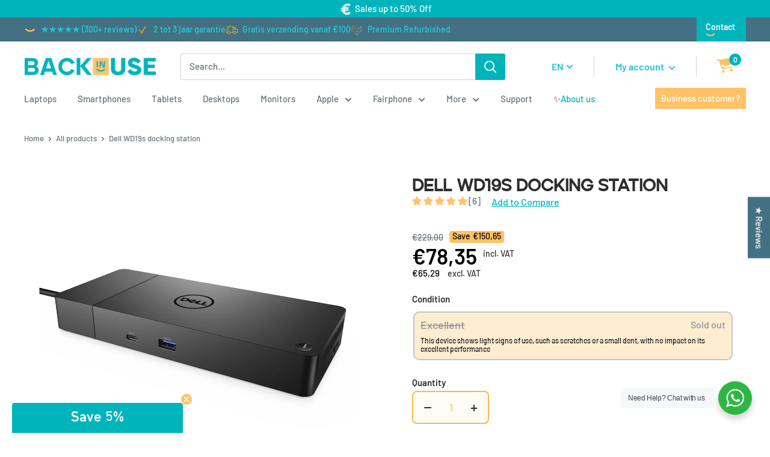

--- FILE ---
content_type: text/html; charset=utf-8
request_url: https://backinuse.fr/en/search?view=preorderjson&q=id:%228702649434460%22%20OR%20handle:%22upgrade-naar-3-jaar-garantie%22%20OR%20handle:%22hp-thunderbolt-dock-g2-120w%22%20OR%20handle:%22hp-elitebook-830-g8-i5-1135g7-13-3%22%20OR%20handle:%22hp-ultraslim-docking-station-201%22%20OR%20handle:%22hp-elitebook-840-g8-i5-1145g7-14%22%20OR%20handle:%22samsung-galaxy-a54-5g-128gb-zwart%22
body_size: 1762
content:
[
{
      "id":9498141589852,
      "title":"HP UltraSlim Docking Station 2013",
      "handle":"hp-ultraslim-docking-station-201",
      "collections":[603352596828,624302195036,616868643164,600053842268,604444229980],
      "images":[{"id":55097978618204,"src":"\/\/backinuse.fr\/cdn\/shop\/files\/1_d1833b48-e255-4093-8968-20802319e573.png?v=1721833109"},{"id":55097978585436,"src":"\/\/backinuse.fr\/cdn\/shop\/files\/2_e0d73e50-c9b2-4b3f-b80a-7512c0fd9141.png?v=1721833109"}],
      "first_available_variant":{"id":49099359584604},
      "available":true,
      "selling_plan_groups":[],
      "tags":["newarrivals"],
      "variants": [{
            "id":49099359584604, 
            "title":"Nieuw",
            "price":1583,
            "available":true,
            "inventory_quantity":7,
            "inventory_policy":"deny",
            "selling_plan_allocations": [],
            "metafields" : {
              "globo_preorder":{}}
          }],
      "metafields" : {
        "globo_preorder":{}},
      "source": "template"
    }
      

,{
      "id":9421265076572,
      "title":"Upgrade to 3 years warranty",
      "handle":"upgrade-naar-3-jaar-garantie",
      "collections":[615943668060,624302195036,624318251356,600053842268,604444229980],
      "images":[{"id":54414240776540,"src":"\/\/backinuse.fr\/cdn\/shop\/files\/Heart_800x800_6d1df54c-7884-4b74-be47-48f0a61878a1.png?v=1718263026"}],
      "first_available_variant":{"id":48877583106396},
      "available":true,
      "selling_plan_groups":[],
      "tags":[],
      "variants": [{
            "id":48877583106396, 
            "title":"Default Title",
            "price":4167,
            "available":true,
            "inventory_quantity":49870,
            "inventory_policy":"continue",
            "selling_plan_allocations": [],
            "metafields" : {
              "globo_preorder":{}}
          }],
      "metafields" : {
        "globo_preorder":{}},
      "source": "template"
    }
      

,{
      "id":14807991419228,
      "title":"HP EliteBook 840 G8 | i5-1145G7 | 14\"",
      "handle":"hp-elitebook-840-g8-i5-1145g7-14",
      "collections":[615943668060,624302195036,624318251356,658959499612,600053842268,604444229980,659399999836,659399606620,437866299740],
      "images":[{"id":74241912963420,"src":"\/\/backinuse.fr\/cdn\/shop\/files\/840_g8_our_choice_1.png?v=1743432820"},{"id":74108834447708,"src":"\/\/backinuse.fr\/cdn\/shop\/files\/4_b4ac8074-cab3-465e-ab25-695d7844ee56.png?v=1743432820"},{"id":72347619164508,"src":"\/\/backinuse.fr\/cdn\/shop\/files\/5_4608ac99-4ffc-47a3-9528-dcb1cc374ea4.png?v=1743432820"},{"id":72347619131740,"src":"\/\/backinuse.fr\/cdn\/shop\/files\/2_b170d877-55d0-46cf-b2a1-cd4d6c2d33e7.png?v=1743432820"},{"id":72347619000668,"src":"\/\/backinuse.fr\/cdn\/shop\/files\/1_4781ed0f-e37e-44a0-85ef-bbcd7960324d.png?v=1743432820"}],
      "first_available_variant":{"id":54957609484636},
      "available":true,
      "selling_plan_groups":[],
      "tags":[],
      "variants": [{
            "id":53972673855836, 
            "title":"A \/ Azerty \/ 8GB RAM \/ 256GB SSD",
            "price":34917,
            "available":false,
            "inventory_quantity":0,
            "inventory_policy":"deny",
            "selling_plan_allocations": [],
            "metafields" : {
              "globo_preorder":{}}
          },{
            "id":54137109086556, 
            "title":"A \/ Qwerty \/ 8GB RAM \/ 256GB SSD",
            "price":34917,
            "available":false,
            "inventory_quantity":0,
            "inventory_policy":"deny",
            "selling_plan_allocations": [],
            "metafields" : {
              "globo_preorder":{}}
          },{
            "id":54957609484636, 
            "title":"Premium \/ Azerty \/ 8GB RAM \/ 256GB SSD",
            "price":38250,
            "available":true,
            "inventory_quantity":10,
            "inventory_policy":"deny",
            "selling_plan_allocations": [],
            "metafields" : {
              "globo_preorder":{}}
          },{
            "id":54957609517404, 
            "title":"Premium \/ Qwerty \/ 8GB RAM \/ 256GB SSD",
            "price":38250,
            "available":false,
            "inventory_quantity":0,
            "inventory_policy":"deny",
            "selling_plan_allocations": [],
            "metafields" : {
              "globo_preorder":{}}
          }],
      "metafields" : {
        "globo_preorder":{}},
      "source": "template"
    }
      

,{
      "id":9437136453980,
      "title":"HP Thunderbolt Dock G2 120W",
      "handle":"hp-thunderbolt-dock-g2-120w",
      "collections":[603352596828,624302195036,600053842268,604444229980],
      "images":[{"id":79615781273948,"src":"\/\/backinuse.fr\/cdn\/shop\/files\/hp-thunderbolt-dock-120w-g2-solden26.webp?v=1767624063"},{"id":54509765132636,"src":"\/\/backinuse.fr\/cdn\/shop\/files\/1_569197f4-0205-4874-9ee2-a6eb0dd63c88.jpg?v=1767624063"},{"id":54509765165404,"src":"\/\/backinuse.fr\/cdn\/shop\/files\/3_0564f560-9154-49ef-8af2-4fe19d4c4444.jpg?v=1767624063"},{"id":54509765198172,"src":"\/\/backinuse.fr\/cdn\/shop\/files\/4_5dd6456a-a534-4773-bbfb-a18c15cb848d.jpg?v=1767624063"}],
      "first_available_variant":{"id":48916329300316},
      "available":true,
      "selling_plan_groups":[],
      "tags":[],
      "variants": [{
            "id":48916329300316, 
            "title":"Uitstekend",
            "price":4167,
            "available":true,
            "inventory_quantity":37,
            "inventory_policy":"deny",
            "selling_plan_allocations": [],
            "metafields" : {
              "globo_preorder":{}}
          }],
      "metafields" : {
        "globo_preorder":{}},
      "source": "template"
    }
      

,{
      "id":15126749118812,
      "title":"Samsung Galaxy A54 5G | 128GB | Black",
      "handle":"samsung-galaxy-a54-5g-128gb-zwart",
      "collections":[615943668060,624302195036,624318251356,658959499612,600053842268,604444229980,662611362140,627652460892],
      "images":[{"id":76767792922972,"src":"\/\/backinuse.fr\/cdn\/shop\/files\/SamsungGalaxyA54ZwartFrontBIU.jpg?v=1752760070"},{"id":76767793021276,"src":"\/\/backinuse.fr\/cdn\/shop\/files\/SamsungGalaxyA54ZwartFront.jpg?v=1752760070"},{"id":76767792857436,"src":"\/\/backinuse.fr\/cdn\/shop\/files\/SamsungGalaxyA54ZwartBack.jpg?v=1752760070"}],
      "first_available_variant":{"id":55029651013980},
      "available":false,
      "selling_plan_groups":[],
      "tags":[],
      "variants": [{
            "id":55029651013980, 
            "title":"Uitstekend",
            "price":19917,
            "available":false,
            "inventory_quantity":0,
            "inventory_policy":"deny",
            "selling_plan_allocations": [],
            "metafields" : {
              "globo_preorder":{}}
          }],
      "metafields" : {
        "globo_preorder":{}},
      "source": "template"
    }
      

,{
      "id":15102713692508,
      "title":"HP EliteBook 830 G8 | i5-1145G7 | 13.3\"",
      "handle":"hp-elitebook-830-g8-i5-1135g7-13-3",
      "collections":[615943668060,624302195036,624318251356,658959499612,600053842268,604444229980,659399999836,659399606620,437866299740],
      "images":[{"id":55766134653276,"src":"\/\/backinuse.fr\/cdn\/shop\/files\/2_3f8b0377-a916-4458-a2d4-49f90cffe3f4.png?v=1727190539"},{"id":55766135341404,"src":"\/\/backinuse.fr\/cdn\/shop\/files\/3_42804e44-de74-4d21-9179-8653354ea6bb.png?v=1727190540"},{"id":55766134948188,"src":"\/\/backinuse.fr\/cdn\/shop\/files\/5_efbd38da-69be-4236-99e4-9e8b4e80e2d2.png?v=1734006936"},{"id":55766134456668,"src":"\/\/backinuse.fr\/cdn\/shop\/files\/4_bc20d9d8-be31-4478-b29a-eb955c2f6220.png?v=1734006936"}],
      "first_available_variant":{"id":55464438661468},
      "available":false,
      "selling_plan_groups":[],
      "tags":[],
      "variants": [{
            "id":55464438661468, 
            "title":"Uitstekend \/ Azerty \/ 16GB RAM \/ 256GB SSD",
            "price":31583,
            "available":false,
            "inventory_quantity":0,
            "inventory_policy":"deny",
            "selling_plan_allocations": [],
            "metafields" : {
              "globo_preorder":{}}
          },{
            "id":55464438694236, 
            "title":"Uitstekend \/ Qwerty \/ 16GB RAM \/ 256GB SSD",
            "price":31583,
            "available":false,
            "inventory_quantity":0,
            "inventory_policy":"deny",
            "selling_plan_allocations": [],
            "metafields" : {
              "globo_preorder":{}}
          },{
            "id":54957232423260, 
            "title":"Premium \/ Azerty \/ 16GB RAM \/ 256GB SSD",
            "price":33250,
            "available":false,
            "inventory_quantity":0,
            "inventory_policy":"deny",
            "selling_plan_allocations": [],
            "metafields" : {
              "globo_preorder":{}}
          },{
            "id":54957232456028, 
            "title":"Premium \/ Qwerty \/ 16GB RAM \/ 256GB SSD",
            "price":33250,
            "available":false,
            "inventory_quantity":0,
            "inventory_policy":"deny",
            "selling_plan_allocations": [],
            "metafields" : {
              "globo_preorder":{}}
          }],
      "metafields" : {
        "globo_preorder":{}},
      "source": "template"
    }
      

,{
      "id":8702649434460,
      "title":"Dell WD19s docking station",
      "handle":"dell-wd19s-docking-station",
      "collections":[603352596828,624302195036,600053842268,604444229980],
      "images":[{"id":52252529066332,"src":"\/\/backinuse.fr\/cdn\/shop\/files\/1_455b43fc-61fa-42d5-8dd5-f41c525f7d2a.jpg?v=1704988837"},{"id":52252529033564,"src":"\/\/backinuse.fr\/cdn\/shop\/files\/2_8517aadb-4e2d-4cd7-b3a4-64d01cd89bf4.jpg?v=1704988836"},{"id":52252529230172,"src":"\/\/backinuse.fr\/cdn\/shop\/files\/3_0507d2de-0387-42e6-bf7a-54d5b78a9bf9.jpg?v=1704988837"}],
      "first_available_variant":{"id":56404701315420},
      "available":false,
      "selling_plan_groups":[],
      "tags":[],
      "variants": [{
            "id":56404701315420, 
            "title":"Uitstekend",
            "price":6529,
            "available":false,
            "inventory_quantity":0,
            "inventory_policy":"deny",
            "selling_plan_allocations": [],
            "metafields" : {
              "globo_preorder":{}}
          }],
      "metafields" : {
        "globo_preorder":{}},
      "source": "template"
    }
      
]

--- FILE ---
content_type: text/html; charset=utf-8
request_url: https://backinuse.fr/en/search?view=preorderjson&q=id:%228702649434460%22%20OR%20handle:%22upgrade-naar-3-jaar-garantie%22%20OR%20handle:%22hp-thunderbolt-dock-g2-120w%22%20OR%20handle:%22hp-elitebook-830-g8-i5-1135g7-13-3%22%20OR%20handle:%22hp-ultraslim-docking-station-201%22%20OR%20handle:%22hp-elitebook-840-g8-i5-1145g7-14%22%20OR%20handle:%22samsung-galaxy-a54-5g-128gb-zwart%22
body_size: 1763
content:
[
{
      "id":9498141589852,
      "title":"HP UltraSlim Docking Station 2013",
      "handle":"hp-ultraslim-docking-station-201",
      "collections":[603352596828,624302195036,616868643164,600053842268,604444229980],
      "images":[{"id":55097978618204,"src":"\/\/backinuse.fr\/cdn\/shop\/files\/1_d1833b48-e255-4093-8968-20802319e573.png?v=1721833109"},{"id":55097978585436,"src":"\/\/backinuse.fr\/cdn\/shop\/files\/2_e0d73e50-c9b2-4b3f-b80a-7512c0fd9141.png?v=1721833109"}],
      "first_available_variant":{"id":49099359584604},
      "available":true,
      "selling_plan_groups":[],
      "tags":["newarrivals"],
      "variants": [{
            "id":49099359584604, 
            "title":"Nieuw",
            "price":1583,
            "available":true,
            "inventory_quantity":7,
            "inventory_policy":"deny",
            "selling_plan_allocations": [],
            "metafields" : {
              "globo_preorder":{}}
          }],
      "metafields" : {
        "globo_preorder":{}},
      "source": "template"
    }
      

,{
      "id":9421265076572,
      "title":"Upgrade to 3 years warranty",
      "handle":"upgrade-naar-3-jaar-garantie",
      "collections":[615943668060,624302195036,624318251356,600053842268,604444229980],
      "images":[{"id":54414240776540,"src":"\/\/backinuse.fr\/cdn\/shop\/files\/Heart_800x800_6d1df54c-7884-4b74-be47-48f0a61878a1.png?v=1718263026"}],
      "first_available_variant":{"id":48877583106396},
      "available":true,
      "selling_plan_groups":[],
      "tags":[],
      "variants": [{
            "id":48877583106396, 
            "title":"Default Title",
            "price":4167,
            "available":true,
            "inventory_quantity":49870,
            "inventory_policy":"continue",
            "selling_plan_allocations": [],
            "metafields" : {
              "globo_preorder":{}}
          }],
      "metafields" : {
        "globo_preorder":{}},
      "source": "template"
    }
      

,{
      "id":14807991419228,
      "title":"HP EliteBook 840 G8 | i5-1145G7 | 14\"",
      "handle":"hp-elitebook-840-g8-i5-1145g7-14",
      "collections":[615943668060,624302195036,624318251356,658959499612,600053842268,604444229980,659399999836,659399606620,437866299740],
      "images":[{"id":74241912963420,"src":"\/\/backinuse.fr\/cdn\/shop\/files\/840_g8_our_choice_1.png?v=1743432820"},{"id":74108834447708,"src":"\/\/backinuse.fr\/cdn\/shop\/files\/4_b4ac8074-cab3-465e-ab25-695d7844ee56.png?v=1743432820"},{"id":72347619164508,"src":"\/\/backinuse.fr\/cdn\/shop\/files\/5_4608ac99-4ffc-47a3-9528-dcb1cc374ea4.png?v=1743432820"},{"id":72347619131740,"src":"\/\/backinuse.fr\/cdn\/shop\/files\/2_b170d877-55d0-46cf-b2a1-cd4d6c2d33e7.png?v=1743432820"},{"id":72347619000668,"src":"\/\/backinuse.fr\/cdn\/shop\/files\/1_4781ed0f-e37e-44a0-85ef-bbcd7960324d.png?v=1743432820"}],
      "first_available_variant":{"id":54957609484636},
      "available":true,
      "selling_plan_groups":[],
      "tags":[],
      "variants": [{
            "id":53972673855836, 
            "title":"A \/ Azerty \/ 8GB RAM \/ 256GB SSD",
            "price":34917,
            "available":false,
            "inventory_quantity":0,
            "inventory_policy":"deny",
            "selling_plan_allocations": [],
            "metafields" : {
              "globo_preorder":{}}
          },{
            "id":54137109086556, 
            "title":"A \/ Qwerty \/ 8GB RAM \/ 256GB SSD",
            "price":34917,
            "available":false,
            "inventory_quantity":0,
            "inventory_policy":"deny",
            "selling_plan_allocations": [],
            "metafields" : {
              "globo_preorder":{}}
          },{
            "id":54957609484636, 
            "title":"Premium \/ Azerty \/ 8GB RAM \/ 256GB SSD",
            "price":38250,
            "available":true,
            "inventory_quantity":10,
            "inventory_policy":"deny",
            "selling_plan_allocations": [],
            "metafields" : {
              "globo_preorder":{}}
          },{
            "id":54957609517404, 
            "title":"Premium \/ Qwerty \/ 8GB RAM \/ 256GB SSD",
            "price":38250,
            "available":false,
            "inventory_quantity":0,
            "inventory_policy":"deny",
            "selling_plan_allocations": [],
            "metafields" : {
              "globo_preorder":{}}
          }],
      "metafields" : {
        "globo_preorder":{}},
      "source": "template"
    }
      

,{
      "id":9437136453980,
      "title":"HP Thunderbolt Dock G2 120W",
      "handle":"hp-thunderbolt-dock-g2-120w",
      "collections":[603352596828,624302195036,600053842268,604444229980],
      "images":[{"id":79615781273948,"src":"\/\/backinuse.fr\/cdn\/shop\/files\/hp-thunderbolt-dock-120w-g2-solden26.webp?v=1767624063"},{"id":54509765132636,"src":"\/\/backinuse.fr\/cdn\/shop\/files\/1_569197f4-0205-4874-9ee2-a6eb0dd63c88.jpg?v=1767624063"},{"id":54509765165404,"src":"\/\/backinuse.fr\/cdn\/shop\/files\/3_0564f560-9154-49ef-8af2-4fe19d4c4444.jpg?v=1767624063"},{"id":54509765198172,"src":"\/\/backinuse.fr\/cdn\/shop\/files\/4_5dd6456a-a534-4773-bbfb-a18c15cb848d.jpg?v=1767624063"}],
      "first_available_variant":{"id":48916329300316},
      "available":true,
      "selling_plan_groups":[],
      "tags":[],
      "variants": [{
            "id":48916329300316, 
            "title":"Uitstekend",
            "price":4167,
            "available":true,
            "inventory_quantity":37,
            "inventory_policy":"deny",
            "selling_plan_allocations": [],
            "metafields" : {
              "globo_preorder":{}}
          }],
      "metafields" : {
        "globo_preorder":{}},
      "source": "template"
    }
      

,{
      "id":15126749118812,
      "title":"Samsung Galaxy A54 5G | 128GB | Black",
      "handle":"samsung-galaxy-a54-5g-128gb-zwart",
      "collections":[615943668060,624302195036,624318251356,658959499612,600053842268,604444229980,662611362140,627652460892],
      "images":[{"id":76767792922972,"src":"\/\/backinuse.fr\/cdn\/shop\/files\/SamsungGalaxyA54ZwartFrontBIU.jpg?v=1752760070"},{"id":76767793021276,"src":"\/\/backinuse.fr\/cdn\/shop\/files\/SamsungGalaxyA54ZwartFront.jpg?v=1752760070"},{"id":76767792857436,"src":"\/\/backinuse.fr\/cdn\/shop\/files\/SamsungGalaxyA54ZwartBack.jpg?v=1752760070"}],
      "first_available_variant":{"id":55029651013980},
      "available":false,
      "selling_plan_groups":[],
      "tags":[],
      "variants": [{
            "id":55029651013980, 
            "title":"Uitstekend",
            "price":19917,
            "available":false,
            "inventory_quantity":0,
            "inventory_policy":"deny",
            "selling_plan_allocations": [],
            "metafields" : {
              "globo_preorder":{}}
          }],
      "metafields" : {
        "globo_preorder":{}},
      "source": "template"
    }
      

,{
      "id":15102713692508,
      "title":"HP EliteBook 830 G8 | i5-1145G7 | 13.3\"",
      "handle":"hp-elitebook-830-g8-i5-1135g7-13-3",
      "collections":[615943668060,624302195036,624318251356,658959499612,600053842268,604444229980,659399999836,659399606620,437866299740],
      "images":[{"id":55766134653276,"src":"\/\/backinuse.fr\/cdn\/shop\/files\/2_3f8b0377-a916-4458-a2d4-49f90cffe3f4.png?v=1727190539"},{"id":55766135341404,"src":"\/\/backinuse.fr\/cdn\/shop\/files\/3_42804e44-de74-4d21-9179-8653354ea6bb.png?v=1727190540"},{"id":55766134948188,"src":"\/\/backinuse.fr\/cdn\/shop\/files\/5_efbd38da-69be-4236-99e4-9e8b4e80e2d2.png?v=1734006936"},{"id":55766134456668,"src":"\/\/backinuse.fr\/cdn\/shop\/files\/4_bc20d9d8-be31-4478-b29a-eb955c2f6220.png?v=1734006936"}],
      "first_available_variant":{"id":55464438661468},
      "available":false,
      "selling_plan_groups":[],
      "tags":[],
      "variants": [{
            "id":55464438661468, 
            "title":"Uitstekend \/ Azerty \/ 16GB RAM \/ 256GB SSD",
            "price":31583,
            "available":false,
            "inventory_quantity":0,
            "inventory_policy":"deny",
            "selling_plan_allocations": [],
            "metafields" : {
              "globo_preorder":{}}
          },{
            "id":55464438694236, 
            "title":"Uitstekend \/ Qwerty \/ 16GB RAM \/ 256GB SSD",
            "price":31583,
            "available":false,
            "inventory_quantity":0,
            "inventory_policy":"deny",
            "selling_plan_allocations": [],
            "metafields" : {
              "globo_preorder":{}}
          },{
            "id":54957232423260, 
            "title":"Premium \/ Azerty \/ 16GB RAM \/ 256GB SSD",
            "price":33250,
            "available":false,
            "inventory_quantity":0,
            "inventory_policy":"deny",
            "selling_plan_allocations": [],
            "metafields" : {
              "globo_preorder":{}}
          },{
            "id":54957232456028, 
            "title":"Premium \/ Qwerty \/ 16GB RAM \/ 256GB SSD",
            "price":33250,
            "available":false,
            "inventory_quantity":0,
            "inventory_policy":"deny",
            "selling_plan_allocations": [],
            "metafields" : {
              "globo_preorder":{}}
          }],
      "metafields" : {
        "globo_preorder":{}},
      "source": "template"
    }
      

,{
      "id":8702649434460,
      "title":"Dell WD19s docking station",
      "handle":"dell-wd19s-docking-station",
      "collections":[603352596828,624302195036,600053842268,604444229980],
      "images":[{"id":52252529066332,"src":"\/\/backinuse.fr\/cdn\/shop\/files\/1_455b43fc-61fa-42d5-8dd5-f41c525f7d2a.jpg?v=1704988837"},{"id":52252529033564,"src":"\/\/backinuse.fr\/cdn\/shop\/files\/2_8517aadb-4e2d-4cd7-b3a4-64d01cd89bf4.jpg?v=1704988836"},{"id":52252529230172,"src":"\/\/backinuse.fr\/cdn\/shop\/files\/3_0507d2de-0387-42e6-bf7a-54d5b78a9bf9.jpg?v=1704988837"}],
      "first_available_variant":{"id":56404701315420},
      "available":false,
      "selling_plan_groups":[],
      "tags":[],
      "variants": [{
            "id":56404701315420, 
            "title":"Uitstekend",
            "price":6529,
            "available":false,
            "inventory_quantity":0,
            "inventory_policy":"deny",
            "selling_plan_allocations": [],
            "metafields" : {
              "globo_preorder":{}}
          }],
      "metafields" : {
        "globo_preorder":{}},
      "source": "template"
    }
      
]

--- FILE ---
content_type: text/html; charset=utf-8
request_url: https://backinuse.fr/en/search?view=preorderjson&q=id:%228702649434460%22%20OR%20handle:%22upgrade-naar-3-jaar-garantie%22%20OR%20handle:%22hp-thunderbolt-dock-g2-120w%22%20OR%20handle:%22hp-elitebook-830-g8-i5-1135g7-13-3%22%20OR%20handle:%22hp-ultraslim-docking-station-201%22%20OR%20handle:%22hp-elitebook-840-g8-i5-1145g7-14%22%20OR%20handle:%22samsung-galaxy-a54-5g-128gb-zwart%22
body_size: 959
content:
[
{
      "id":9498141589852,
      "title":"HP UltraSlim Docking Station 2013",
      "handle":"hp-ultraslim-docking-station-201",
      "collections":[603352596828,624302195036,616868643164,600053842268,604444229980],
      "images":[{"id":55097978618204,"src":"\/\/backinuse.fr\/cdn\/shop\/files\/1_d1833b48-e255-4093-8968-20802319e573.png?v=1721833109"},{"id":55097978585436,"src":"\/\/backinuse.fr\/cdn\/shop\/files\/2_e0d73e50-c9b2-4b3f-b80a-7512c0fd9141.png?v=1721833109"}],
      "first_available_variant":{"id":49099359584604},
      "available":true,
      "selling_plan_groups":[],
      "tags":["newarrivals"],
      "variants": [{
            "id":49099359584604, 
            "title":"Nieuw",
            "price":1583,
            "available":true,
            "inventory_quantity":7,
            "inventory_policy":"deny",
            "selling_plan_allocations": [],
            "metafields" : {
              "globo_preorder":{}}
          }],
      "metafields" : {
        "globo_preorder":{}},
      "source": "template"
    }
      

,{
      "id":9421265076572,
      "title":"Upgrade to 3 years warranty",
      "handle":"upgrade-naar-3-jaar-garantie",
      "collections":[615943668060,624302195036,624318251356,600053842268,604444229980],
      "images":[{"id":54414240776540,"src":"\/\/backinuse.fr\/cdn\/shop\/files\/Heart_800x800_6d1df54c-7884-4b74-be47-48f0a61878a1.png?v=1718263026"}],
      "first_available_variant":{"id":48877583106396},
      "available":true,
      "selling_plan_groups":[],
      "tags":[],
      "variants": [{
            "id":48877583106396, 
            "title":"Default Title",
            "price":4167,
            "available":true,
            "inventory_quantity":49870,
            "inventory_policy":"continue",
            "selling_plan_allocations": [],
            "metafields" : {
              "globo_preorder":{}}
          }],
      "metafields" : {
        "globo_preorder":{}},
      "source": "template"
    }
      

,{
      "id":14807991419228,
      "title":"HP EliteBook 840 G8 | i5-1145G7 | 14\"",
      "handle":"hp-elitebook-840-g8-i5-1145g7-14",
      "collections":[615943668060,624302195036,624318251356,658959499612,600053842268,604444229980,659399999836,659399606620,437866299740],
      "images":[{"id":74241912963420,"src":"\/\/backinuse.fr\/cdn\/shop\/files\/840_g8_our_choice_1.png?v=1743432820"},{"id":74108834447708,"src":"\/\/backinuse.fr\/cdn\/shop\/files\/4_b4ac8074-cab3-465e-ab25-695d7844ee56.png?v=1743432820"},{"id":72347619164508,"src":"\/\/backinuse.fr\/cdn\/shop\/files\/5_4608ac99-4ffc-47a3-9528-dcb1cc374ea4.png?v=1743432820"},{"id":72347619131740,"src":"\/\/backinuse.fr\/cdn\/shop\/files\/2_b170d877-55d0-46cf-b2a1-cd4d6c2d33e7.png?v=1743432820"},{"id":72347619000668,"src":"\/\/backinuse.fr\/cdn\/shop\/files\/1_4781ed0f-e37e-44a0-85ef-bbcd7960324d.png?v=1743432820"}],
      "first_available_variant":{"id":54957609484636},
      "available":true,
      "selling_plan_groups":[],
      "tags":[],
      "variants": [{
            "id":53972673855836, 
            "title":"A \/ Azerty \/ 8GB RAM \/ 256GB SSD",
            "price":34917,
            "available":false,
            "inventory_quantity":0,
            "inventory_policy":"deny",
            "selling_plan_allocations": [],
            "metafields" : {
              "globo_preorder":{}}
          },{
            "id":54137109086556, 
            "title":"A \/ Qwerty \/ 8GB RAM \/ 256GB SSD",
            "price":34917,
            "available":false,
            "inventory_quantity":0,
            "inventory_policy":"deny",
            "selling_plan_allocations": [],
            "metafields" : {
              "globo_preorder":{}}
          },{
            "id":54957609484636, 
            "title":"Premium \/ Azerty \/ 8GB RAM \/ 256GB SSD",
            "price":38250,
            "available":true,
            "inventory_quantity":10,
            "inventory_policy":"deny",
            "selling_plan_allocations": [],
            "metafields" : {
              "globo_preorder":{}}
          },{
            "id":54957609517404, 
            "title":"Premium \/ Qwerty \/ 8GB RAM \/ 256GB SSD",
            "price":38250,
            "available":false,
            "inventory_quantity":0,
            "inventory_policy":"deny",
            "selling_plan_allocations": [],
            "metafields" : {
              "globo_preorder":{}}
          }],
      "metafields" : {
        "globo_preorder":{}},
      "source": "template"
    }
      

,{
      "id":9437136453980,
      "title":"HP Thunderbolt Dock G2 120W",
      "handle":"hp-thunderbolt-dock-g2-120w",
      "collections":[603352596828,624302195036,600053842268,604444229980],
      "images":[{"id":79615781273948,"src":"\/\/backinuse.fr\/cdn\/shop\/files\/hp-thunderbolt-dock-120w-g2-solden26.webp?v=1767624063"},{"id":54509765132636,"src":"\/\/backinuse.fr\/cdn\/shop\/files\/1_569197f4-0205-4874-9ee2-a6eb0dd63c88.jpg?v=1767624063"},{"id":54509765165404,"src":"\/\/backinuse.fr\/cdn\/shop\/files\/3_0564f560-9154-49ef-8af2-4fe19d4c4444.jpg?v=1767624063"},{"id":54509765198172,"src":"\/\/backinuse.fr\/cdn\/shop\/files\/4_5dd6456a-a534-4773-bbfb-a18c15cb848d.jpg?v=1767624063"}],
      "first_available_variant":{"id":48916329300316},
      "available":true,
      "selling_plan_groups":[],
      "tags":[],
      "variants": [{
            "id":48916329300316, 
            "title":"Uitstekend",
            "price":4167,
            "available":true,
            "inventory_quantity":37,
            "inventory_policy":"deny",
            "selling_plan_allocations": [],
            "metafields" : {
              "globo_preorder":{}}
          }],
      "metafields" : {
        "globo_preorder":{}},
      "source": "template"
    }
      

,{
      "id":15126749118812,
      "title":"Samsung Galaxy A54 5G | 128GB | Black",
      "handle":"samsung-galaxy-a54-5g-128gb-zwart",
      "collections":[615943668060,624302195036,624318251356,658959499612,600053842268,604444229980,662611362140,627652460892],
      "images":[{"id":76767792922972,"src":"\/\/backinuse.fr\/cdn\/shop\/files\/SamsungGalaxyA54ZwartFrontBIU.jpg?v=1752760070"},{"id":76767793021276,"src":"\/\/backinuse.fr\/cdn\/shop\/files\/SamsungGalaxyA54ZwartFront.jpg?v=1752760070"},{"id":76767792857436,"src":"\/\/backinuse.fr\/cdn\/shop\/files\/SamsungGalaxyA54ZwartBack.jpg?v=1752760070"}],
      "first_available_variant":{"id":55029651013980},
      "available":false,
      "selling_plan_groups":[],
      "tags":[],
      "variants": [{
            "id":55029651013980, 
            "title":"Uitstekend",
            "price":19917,
            "available":false,
            "inventory_quantity":0,
            "inventory_policy":"deny",
            "selling_plan_allocations": [],
            "metafields" : {
              "globo_preorder":{}}
          }],
      "metafields" : {
        "globo_preorder":{}},
      "source": "template"
    }
      

,{
      "id":15102713692508,
      "title":"HP EliteBook 830 G8 | i5-1145G7 | 13.3\"",
      "handle":"hp-elitebook-830-g8-i5-1135g7-13-3",
      "collections":[615943668060,624302195036,624318251356,658959499612,600053842268,604444229980,659399999836,659399606620,437866299740],
      "images":[{"id":55766134653276,"src":"\/\/backinuse.fr\/cdn\/shop\/files\/2_3f8b0377-a916-4458-a2d4-49f90cffe3f4.png?v=1727190539"},{"id":55766135341404,"src":"\/\/backinuse.fr\/cdn\/shop\/files\/3_42804e44-de74-4d21-9179-8653354ea6bb.png?v=1727190540"},{"id":55766134948188,"src":"\/\/backinuse.fr\/cdn\/shop\/files\/5_efbd38da-69be-4236-99e4-9e8b4e80e2d2.png?v=1734006936"},{"id":55766134456668,"src":"\/\/backinuse.fr\/cdn\/shop\/files\/4_bc20d9d8-be31-4478-b29a-eb955c2f6220.png?v=1734006936"}],
      "first_available_variant":{"id":55464438661468},
      "available":false,
      "selling_plan_groups":[],
      "tags":[],
      "variants": [{
            "id":55464438661468, 
            "title":"Uitstekend \/ Azerty \/ 16GB RAM \/ 256GB SSD",
            "price":31583,
            "available":false,
            "inventory_quantity":0,
            "inventory_policy":"deny",
            "selling_plan_allocations": [],
            "metafields" : {
              "globo_preorder":{}}
          },{
            "id":55464438694236, 
            "title":"Uitstekend \/ Qwerty \/ 16GB RAM \/ 256GB SSD",
            "price":31583,
            "available":false,
            "inventory_quantity":0,
            "inventory_policy":"deny",
            "selling_plan_allocations": [],
            "metafields" : {
              "globo_preorder":{}}
          },{
            "id":54957232423260, 
            "title":"Premium \/ Azerty \/ 16GB RAM \/ 256GB SSD",
            "price":33250,
            "available":false,
            "inventory_quantity":0,
            "inventory_policy":"deny",
            "selling_plan_allocations": [],
            "metafields" : {
              "globo_preorder":{}}
          },{
            "id":54957232456028, 
            "title":"Premium \/ Qwerty \/ 16GB RAM \/ 256GB SSD",
            "price":33250,
            "available":false,
            "inventory_quantity":0,
            "inventory_policy":"deny",
            "selling_plan_allocations": [],
            "metafields" : {
              "globo_preorder":{}}
          }],
      "metafields" : {
        "globo_preorder":{}},
      "source": "template"
    }
      

,{
      "id":8702649434460,
      "title":"Dell WD19s docking station",
      "handle":"dell-wd19s-docking-station",
      "collections":[603352596828,624302195036,600053842268,604444229980],
      "images":[{"id":52252529066332,"src":"\/\/backinuse.fr\/cdn\/shop\/files\/1_455b43fc-61fa-42d5-8dd5-f41c525f7d2a.jpg?v=1704988837"},{"id":52252529033564,"src":"\/\/backinuse.fr\/cdn\/shop\/files\/2_8517aadb-4e2d-4cd7-b3a4-64d01cd89bf4.jpg?v=1704988836"},{"id":52252529230172,"src":"\/\/backinuse.fr\/cdn\/shop\/files\/3_0507d2de-0387-42e6-bf7a-54d5b78a9bf9.jpg?v=1704988837"}],
      "first_available_variant":{"id":56404701315420},
      "available":false,
      "selling_plan_groups":[],
      "tags":[],
      "variants": [{
            "id":56404701315420, 
            "title":"Uitstekend",
            "price":6529,
            "available":false,
            "inventory_quantity":0,
            "inventory_policy":"deny",
            "selling_plan_allocations": [],
            "metafields" : {
              "globo_preorder":{}}
          }],
      "metafields" : {
        "globo_preorder":{}},
      "source": "template"
    }
      
]

--- FILE ---
content_type: text/html; charset=utf-8
request_url: https://backinuse.fr/en/cart?section_id=mini-cart
body_size: 145
content:
<div id="shopify-section-mini-cart" class="shopify-section">











<meta charset="UTF-8">
<div id="kissMiniCartOverlay" style="display: none; position: fixed; top: 20vh; left: 0; width: 100%; height: 100%; background-color: rgba(0,0,0,0.4); z-index: 10;"></div>
<form method="post" action="/en/cart" id="mini-cart" class="mini-cart" aria-hidden="true" novalidate="novalidate" data-item-count="0">
  <input type="hidden" name="attributes[collection_products_per_page]" value="">
  <input type="hidden" name="attributes[collection_layout]" value=""><svg focusable="false" class="icon icon--nav-triangle-borderless " viewBox="0 0 20 9" role="presentation">
      <path d="M.47108938 9c.2694725-.26871321.57077721-.56867841.90388257-.89986354C3.12384116 6.36134886 5.74788116 3.76338565 9.2467995.30653888c.4145057-.4095171 1.0844277-.40860098 1.4977971.00205122L19.4935156 9H.47108938z" fill="#ffffff"></path>
    </svg>
<div class="mini-cart__content mini-cart__content--empty"><div class="mini-cart__empty-state">

        <img loading="lazy" class="cart-empty-icon-custom" src="https://cdn.shopify.com/s/files/1/0556/2259/9004/files/cart-2_2x_6fc759dc-7172-4c59-9e87-a81092d6aaf6.png?v=1686648165" width="80px" height="70px">
        <p class="heading h4">Your cart is empty</p>
      </div>

      <a href="/en/collections/all" class="button button--primary button--full">Shop our products</a>
    </div></form>

<!-- <script src="https://easydonation.zestardshop.com/js/donation.js" defer ></script> -->

</div>

--- FILE ---
content_type: text/css
request_url: https://backinuse.fr/cdn/shop/t/20/assets/custom_kiss.css?v=35184400370017684111766124347
body_size: 16370
content:
/** Shopify CDN: Minification failed

Line 575:0 Unexpected "}"
Line 953:0 Comments in CSS use "/* ... */" instead of "//"
Line 1054:0 Comments in CSS use "/* ... */" instead of "//"
Line 1096:19 Expected identifier but found "!"
Line 1133:0 Comments in CSS use "/* ... */" instead of "//"
Line 1229:0 Comments in CSS use "/* ... */" instead of "//"
Line 1278:0 Comments in CSS use "/* ... */" instead of "//"
Line 1688:0 Comments in CSS use "/* ... */" instead of "//"
Line 2471:3 Comments in CSS use "/* ... */" instead of "//"
Line 2581:0 Comments in CSS use "/* ... */" instead of "//"
... and 2 more hidden warnings

**/
/** KISS **/

.arrow-button i {
  vertical-align: middle;
}

[aria-expanded=false] .arrow-button {

}

[aria-expanded=true] .arrow-button {
  transform: rotateZ(180deg);
}


/* PRODUCT THUMBS */
.product-gallery.product-gallery--with-thumbnails {
  flex-direction: column;
}

.product-gallery--with-thumbnails .scroller {
  width: inherit;
}

.product-gallery__carousel-wrapper {
  width: inherit;
}

.product-gallery__thumbnail-list {
  width: unset;
  white-space: nowrap;
  overflow-x: auto;
}

.product-gallery__thumbnail {
  display: inline-block;
}

.specs-table {
  margin-left: auto;
  margin-right: auto;
  width: 80vw;
}

.specs-table table {
  margin-bottom: 30px;
  width: 100%;
}

.specs-table table tr:nth-child(odd) {
  background: #ededed;
}

.specs-table h2 {
    font-weight: bold;
}

.specs-table table tr td:first-child {
  width: 40%;
}

.specs-table table tr td:first-child[title]:not([title=""])::before {
  font-family: 'FontAwesome';
  content: "\f05a";
  padding-right: 10px;
  color: #1bb3bd;
}

.specs-table table tr td:first-child {
  padding-left: 10px;
}
.specs-table table tr{
 border-bottom: 1px solid #ededed !important;
}
.product-block-list__item--info .card--sticky {
  position: initial;
}

.product-meta__title {
  margin-bottom: 0px;
}

.product-form__info-list {
  border-spacing: 0 7px;
}

.product-description {
  margin-bottom: 0 !important;
  margin-top:10px !important;
}

.business-content {
  margin-left: auto;
  margin-right: auto;
  width: 80vw;
  display: none;
}

.business-content h1{
  font-size: 22px;
}

.full-width-container-with-bg {
  background-color: #f5f5f5;
  width: 100%;
}

 #w3-product-accessories{
    display: flex;
    flex-direction: row;
    background: #f5f5f5;
    height: 250px;
    padding:30px;
    margin-left: auto;
    margin-right: auto;
      }
      #accessories-container-heading{
        display:none !important;
      }
        @media screen and (max-width: 641px) {
          #w3-product-accessories {
             flex-direction: column;
            height:auto;
          }
        }
  .w3-header{
    position:absolute;
    font-weight: 700;
    font-size: 22px;
  
  }
  .accessories-item{
        margin-top: 48px !important;
/*             width: 400px;
    height: 100px; */
    background: white;
    margin-right: 20px;
    margin-left: 20px;
    padding:20px;
        min-width: 300px;
    max-width: 450px;
    min-height: 130px;
    max-height: 200px;
  }
  .accessories-img-wrapper{
    margin-top: 10px !important;
  }
  .accessories-title{
        font-weight: 700;
  }
  .accessory-price{
    color: #00b4bc;
  }
  .SPCMP_chk_lbl .SPCMP_Add_span{
        margin-top: 7px;
  }
  #w3-product-accessories .SPCMP_chk_lbl{
/*     display:none; */
  }
  .internal-nav{
     display:flex;
    justify-content:space-between;
/*     padding: 10px 10px 60px 10px !important; */
/*     height:100px; */
  }

.jdgm-histogram__row {
    height: 22px !important;
    cursor: pointer !important;
    padding-bottom: 8px !important;
}

.jdgm-rev-widg {
  padding: 0 !important;
}

.product-gallery--with-thumbnails .product-gallery__carousel-wrapper {
  margin: 0px;
}
.collection__filter-group-name{
  justify-content: space-between !important;
}
.collection__filter-group-name svg path{
  stroke:#00b4bc !important;
}
.collection__filter-checkbox .checkbox{
  border: 1px solid #00b4bc;
}
.collection__filter-group {
  border-bottom: 1px solid #d1d4d7;
}
.price-range__range-group input{
  background: #00b4bc;
}
.price-range__range-group input[type="range"]::-webkit-slider-thumb {
  -webkit-appearance: none;
  appearance: none;
  background-color: #00b4bc;
  border-radius: 0;
}

.price-range__range-group input[type="range"]::-moz-range-thumb {
  background-color: #00b4bc;
  border-radius: 0;
}
.price-range__input-group .input-prefix__field{
      border: 1px solid #d1d4d7!important;
    padding: 7px !important;
    text-align: center !important;
}
.price-range__input-group .input-prefix__value{
  display:none;
}
.price-range{
  padding:0 !important;
}
.price-range__input-group{
  margin-bottom: 20px;
}
.faq{
  margin:0 !important;
}
.faq__item{
  border-bottom: 1px solid #d1d4d7;
/*   width: 100%;
    list-style: none;
    position: relative;
    font-weight: 600;
    font-size: 1rem;
    letter-spacing: .02em;
    line-height: 1;
    padding: 18px 40px 18px 0;
    cursor: pointer; */
  padding:0 !important;
}
.faq__item-wrapper{
    width: 100%;
    list-style: none;
    position: relative;
    font-weight: 700 !important;
    font-size: 1rem;
    letter-spacing: .02em;
    line-height: 1;
    padding: 18px 40px 18px 0;
    cursor: pointer;
}
div[id^='shopify-section-template--'][id$='__faq']  .container--narrow{
  max-width:1480px !important;
}
.faq-plus-logo-img{
  width: 25px;
    height: 25px
}
.faq__question{
  font-size:16px;
  font-weight:700px !important;
}
img.faq-header-img {
    width: 30px;
    height: 30px;
}
  @media screen and (max-width: 641px) {
          .faq__item {
/*              padding: 18px 40px 18px 0; */
            padding:0 !important;
          }
    h4{
      font-size:15px !important;
    }
        }

@media screen and (min-width: 641px) {
          .faq {
            margin:0 !important;
          }
        }

.flex-container-payment{
      display: flex;
    justify-content: space-between;
}
.shipping-header{
      display: flex;
    /* font-family: EllenLuff; */
    font-weight: 800;
  text-transform: uppercase; 
    font-size: 24px;
  color: #2c2d2e;
}
.shippping-conatiner{
  width: 45%;
    background: #f5f5f5;
    padding: 20px;
    border-radius: 24px;
}
.shippping-conatiner ul{
  list-style-image: url('/cdn/shop/files/iconSmiley.png?v=1683783305');
}

  .internal-nav {
  display: flex;
  flex-wrap: wrap;
    padding:10px;
    /* font-family: EllenLuff; */
    text-transform: uppercase; 
    color: #00b4bc !important;
    font-weight: 600;
/*     cursor: url('/cdn/shop/files/smile-2_1.svg?v=1684595710'), auto; */
}
.internal-nav a{
/*    cursor: url('/cdn/shop/files/smile-2_1.svg?v=1684595710'), auto; */
}
/* .internal-nav::before{
  content: "";
  position: absolute;
  top: 0;
  left: 0;
  width: 100%;
  height: 100%;
  background-image: url('/cdn/shop/files/smile-2_1.svg?v=1684595710');
  background-repeat: no-repeat;
  background-size: cover;
  opacity: 0.8;
  z-index: -1;
} */

.internal-nav > div {
  flex: 1 0 50%; /* Two items per row for mobile */
  padding: 10px;
  height: 60px;
    min-width: 200px;
    align-items: center;
    justify-content: center;
    display: flex;
  font-size:18px !important;
}

@media only screen and (min-width: 768px) {
  /* For screens with a minimum width of 768px (desktop) */
  .internal-nav > div {
    flex: 0 0 auto; /* Reset flex properties */
    padding: 0 10px; /* Optional padding adjustment */
  }
}
.payment-mrgn-btm{
  margin-bottom:10px;
}
 /* Advanced Product options custom stylings       */
      .mw-option .mw-option__control{
       padding: 0px 5px 0px 10px !important;
      }
      .mw-apo-container{
            display: flex;
            justify-content: space-between;
            align-items: center;
            flex-direction: column;
            margin-bottom:30px !important;
      }
       @media screen and (max-width: 641px) {
      .mw-apo-container {
         flex-direction: column;
      }
         .custom-cart-btn{
           font-size:14px !important;
         }
    }
      .mw-stack__item{
        min-width:300px !important;
      }
      .mw-option+.mw-option{
        margin-top:0 !important;
      }
      .select#select_o_692923{
        font-size: 16px;
        border:1px solid #f5f5f5
    line-height: 1;
    border-radius: 5px;
    background: url(http://cdn1.iconfinder.com/data/icons/cc_mono_icon_set/blacks/16x16/br_down.png) no-repeat right;
    -webkit-appearance: none;
    background-position-x: 260px;
      }
     .product-form__info-item.product-form__info-item--quantity {
    display: inherit !important;
}
      .shopify-payment-button{
        display:none;
      }
      .img-cart-btn{
        height: 40px;
    margin-right: 20px;
      }
      .custom-cart-btn{
        display: flex;
    justify-content: center;
    width: 100%;
      }
input.SPCMP_Add.new_SPCMP_Btn.btn {
       position: absolute;
    min-width: 20% !important;
  max-width: 35% !important;
    top: 0%;
    left: 75%;
    color: #00b4bc !important;
    background-color: white !important;
    align-items: center;
    min-height: 20px !important;
  font-size:16px !important;
  text-decoration:underline;
  
}
input.SPCMP_Add.new_SPCMP_Btn.btn:hover{
  text-decoration:none !important;
}
     @media screen and (max-width: 641px) {
        input.SPCMP_Add.new_SPCMP_Btn.btn{
          left: 61%;
        }
      }
 @media screen and (max-width: 1000px) {
        input.SPCMP_Add.new_SPCMP_Btn.btn{
/*           left: 61%; */
          top:-2%;
        }
   .sp_compare_tbl ul.sp_product_heading >li{
         line-height: 10px;
     word-break:break-word !important;
   }
      }
      .mw-option__control--type-select{
       border: 1px solid #d1d4d7;
  font-size: 16px;
  background: url(/cdn/shop/files/arrow_darkBlue.png?v=1684584196) no-repeat right 10px center;
  -webkit-appearance: none;
      }
      .mw-stack.mw-stack--vertical.mw-stack--spacing-extra-tight{
        display:none;
      }
      .jdgm-rev-widg{
        display: flex !important;
        flex-direction: row !important;
      }
      .jdgm-row-stars{
            display: flex;
    flex-direction: column;
      }
      .jdgm-rev-widg__summary-stars{
            display: flex;
          min-width: 300px;
      }
      .jdgm-rev-widg__title{
      display: flex;
    /* font-family: EllenLuff; */
    font-weight: 800;
    text-transform: uppercase;
      }
      .jdgm-rev-widg__summary-inner{
            display: flex;
    flex-direction: column;
        margin:0 auto !important;
      }
      .jdgm-histogram__row{
        display:flex;
        margin:0 auto !important;
      }
      .jdgm-rev-widg__summary{
            margin-bottom: 50px !important;
      }
      .jdgm-widget-actions-wrapper{
            display: flex;
    flex-direction: row !important;
    margin-top: 50px !important;
    width: 100% !important;
    justify-content: space-between;
    border-left-width: 0px;
      }
      .jdgm-write-rev-link{
            margin-right: 30px;
      }
      .jdgm-ask-question-btn{
        margin-top:0 !important;
      }
      .SPCMP_chk_lbl .SPCMP_Add_span{
        font-size:11px;  
      }
      div[id^='shopify-section-template--'][id$='__judgeme_section_review_widget_737d'] container{
        max-width:100%;
      }
      /* #shopify-section-template--18579545981276__judgeme_section_review_widget_737d container{
        max-width:100%;
      }  */
    
@media screen and (max-width: 641px) {
.flex-container-payment {
    flex-direction: column;
  }
  .shippping-conatiner{
    width:100%;
    margin-bottom:10px;
    margin-top:15px;
     border-radius: 16px;
  }
  .jdgm-rev-widg{
        flex-direction:column !important;
  }
  .spice-spa-addon-heading{
      padding: 0 var(--desktop-container-gutter);
}
}
.spice-spa-addon-product-wrapper{
        display: flex !important;
    flex-direction: row;
      flex-wrap:nowrap !important;
  border:none !important;
    /* justify-content:space-around !important; */
      max-width: 1480px;
    margin-left: auto;
    margin-right: auto;
}
.spice-spa-addon-product-title .SPCMP_chk_lbl{
    display:none;
}
.spice-spa-addon-product-item{
      border: none !important;
      background: white;
    margin-right: 20px;
    margin-left: 20px;
    padding: 20px;
    min-width: 300px !important;
    max-width: 450px !important;
    min-height: 130px;
    max-height: 200px;
}
.spice-spa-addon-product-image spice-spa-addon-img-small {
  border:none !important;
}
.spice-spa-addon-right{
  display: flex;
    flex-direction: column;
    width: auto !important;
}
.spice-spa-addon-product-image{
  border:none !important;
}
.spice-spa-addon-layouts{
   background-color: #f5f5f5;
  width: 100%;
  padding:20px;
}
.spice-spa-addon-product-item{
  background:white;
}
@media screen and (min-width: 641px)
.card {
    margin-bottom: 30px;
    border-radius: 3px;
  border:none !important;
    /* border: 1px solid var(--border-color); */
}

}
.card {
    margin-bottom: 30px;
    border-radius: 3px;
  border:none !important;
    /* border: 1px solid var(--border-color); */
}
.spice-spa-addon-heading{
/*   margin-left:12%; */
    text-transform:uppercase;
  font-weight:700 !important;
      max-width: 1480px;
    margin-left: auto;
    margin-right: auto;
  color: #2c2d2e;
}
.spice-spa-addon-product-item .money{
      color: #00b4bc !important;
  font-weight: 700;

}
 @media screen and (max-width: 641px) {
          .spice-spa-addon-product-wrapper {
             /* flex-direction: column; */
            height:auto;
          }
        }


.mw-option--type-select{
/*   min-width:20% !important;
  max-width:30% !important; */
  width:100%;
}
.mw-stack__item{
   min-width:20% !important;
}

select.mw-option__control--type-select {
  width: 150px;
  white-space: normal;
}

select.mw-option__control--type-select option {
  width: 150px !important;
  white-space: normal;
}
.product-meta__label-list{
  margin-bottom:0px !important;
}

div[id^='shopify-section-template--'][id$='__main h1.page__title.heading.h1']{
  display:none !important;
}
[data-section-id="template--18887383679324__newsletter"] {
  margin-top:-4px !important;
}
.faq__answer.rte{
    font-weight:400 !important;
}
div[id^='shopify-section-template--'][id$='__faq'] {
  padding-bottom: 20px;
}
.container.container--giga-narrow{
  padding-top:4px !important;
}
/* nav dropdown disable  */
.disable-click{
  pointer-events: none;
}
.kiss-nav-container{
  display: flex;
  flex-direction: row;
  justify-content: flex-start;
  align-items: center;
  flex-wrap: wrap;
}
.kiss-nav-container .nav-bar__item:last-child {
    order: 1;
    margin-left: auto;
    background-color: #ffc267;
    color: #ffffff !important;
    line-height: 35px !important;
    padding: 0px 10px;
    margin-right: 0;
}
/* .is-dropdown-open {
    order: 1;
    margin-left: auto;
    background-color: red;
    color: white !important;
    line-height: 35px !important;
    padding: 0px 10px;
    margin-right: 0;
} */

.kiss-nav-container .nav-bar__item .nav-dropdown nav-dropdown--restrict li:last-child {
  order: 1;
  margin-left: auto; 
  background-color: red;
    color: white !important;
    line-height: 35px !important;
    width: 200px;
    height: 40px;
    padding: 5px;
}
.kiss-nav-container .nav-bar__item:last-child .nav-bar__link[aria-expanded=true] {
    color: #00b4bc !important;
}
.kiss-nav-container .nav-bar__item:last-child:hover {
    background-color: #437083 !important;
    color:#fff !important;
}
.kiss-nav-container .nav-bar__item:last-child:hover .nav-bar__link  {
    background-color: #437083 !important;
    color:#fff !important;
}

/* css for modals */
 .modal-content-custom{
       display: flex;
    flex-direction: column;
       width: 500px;
    height: 300px
 }
.close-custom{
      display: flex;
    justify-content: flex-end;
}
.modal-header-txt{
  display: flex;
    align-items: center;
    justify-content: center;
    font-size: 25px;
    text-transform: uppercase;
  margin-bottom:-20px;
  margin-top: 20px;
}
.modal-header-txt-cart{
  display: flex;
    align-items: center;
    justify-content: center;
    font-size: 25px;
    text-transform: uppercase;
  margin-bottom:20px;
  margin-top: 20px;
}
.inner-div-text{
  display: flex;
    justify-content: center;
}
.modal-content-custom{
  width:600px !important;
  height:350px;
    justify-content:space-between;
  padding:0 !important;
}

.btn-school{
  padding: 10px;
    /* border: 1px solid red; */
    background: #b7bec4;
      min-width: 210px;
   color:white;
  
}
.btn-company{
      padding: 10px;
    background: #00b4bf;
    margin-left: 10px;
      min-width: 210px;
  color:white;
}
.btn-company img,.btn-school img ,.btn-school-cart img .btn-company-cart img{
  width: 28px;
    margin-left: 5px;
}
.btn-div-holder{
      display: flex;
    justify-content: center;
  margin-bottom:60px;
}
.cart-box{
    margin: 10% auto;
    padding: 20px;
/*     border: 1px solid #ffc267; */
/*   margin: 20px; */
/*     background: #f3f6f6; */
}
.div-holder{
  color:#7b7b7b;
}
 @media screen and (max-width: 641px) {

.modal-content-custom{
    width: 350px !important;
  height:360px !important;
}
.div-holder{
    padding:10px;
  margin-top: 20px;
      text-align: center;
}
.btn-div-holder{
    flex-direction: column;
}
.btn-company{
    margin : 10px 10px 0 10px;
}
.btn-school{
    margin : 10px 10px 0 10px;
}
   .mini-cart__inner{
       overflow: auto;
    max-height: 700px;
   }
 

 }

.modal-inner-cart{
 background: #f3f6f6;
    justify-content: space-between;
    padding: 0 !important;
    display: flex;
    flex-direction: column;
    justify-content: space-between;
    padding: 0 !important;
}
.div-holder-cart{
      color: #7b7b7b;
  padding: 10px;
    display: flex;
    flex-direction: column;
    justify-content: center;
    align-items: center;
}
.btn-div-holder-cart{
      display: flex;
    justify-content: center;
      flex-direction:column;
}
.btn-school-cart{
     align-items: center;
    display: flex;
    justify-content: center;
    margin-bottom: 10px;
    /* margin: 0 auto; */
    margin: 40px 40px 10px 40px;
}
.btn-company-cart{
    align-items: center;
    display: flex;
    justify-content: center;
    margin: 0 40px 30px 40px;
}
.inner-div-text-cart{
  text-align:center;
}
/* equate product css */
.sp_compare_tbl .sp_form_control{
      border: 1px solid #00b4bc !important;
   border-bottom: 2px solid #00b4bc!important;
}
body .sp_form_control.SACMP_get_coll, body .sp_form_control.SACMP_get_pro {
  border-bottom: 2px solid #00b4bc!important;
}
body .sp_compare_tbl .sp_form_control{
      background-image: url(/cdn/shop/files/DropDown.png?v=1684396643) !important;
}
/*  .show-difference{
   appearance: none;
  -webkit-appearance: none;
  -moz-appearance: none;
  width: 16px;
  height: 16px;
  border: 1px solid #00b4bc; 
  outline: none;
}
.show-difference::before {
  content: '';
  display: block;
  position: absolute;
  top: 50%;
  left: 50%;
  transform: translate(-50%, -50%);
  width: 8px;
  height: 8px;
  background-color: red;
  border: 2px solid blue; 
  border-radius: 2px;
  transition: border-color 0.3s ease;
} */

/* Style the checkbox when it is checked */
body .show-difference:checked {
  content: "✔" !important;
  display: inline-block;
  margin-right: 5px;
  color: black; 
   background:#ffc267;
}  
.compare-image-slider .image-move:after{
  content:'';
   background-image: url("/cdn/shop/files/iconSmiley.png?v=1683783305"); 
  border-left:0 !important;
  border-bottom:0 !important;
  width:28px ;
 
}
.image-move.right-arrow:after{
   transform: rotate(265deg) !important;
}
body .image-move:after{
  left:0 !important;
      transform: rotate(84deg) !important;
}
.sp_compare_tbl .sp_image_block .compare-image-slider{
  background-color: white !important;
  border:none !important;
}
.compare-image-slider .compare-image-slider-track{
  background:white !important;
}
.sp_compare_tbl .sp_image_block > .sp_img{
   background-color: white !important;
  border:none !important;
}
.image-move{
  box-shadow:none !important;
}
body ul.sp_product_heading li:nth-child(odd) {
  background-color: white !important;
  border-left: 1px solid #cccccc ;
      word-wrap: initial
}

body ul.sp_product_heading li:nth-child(even) {
  background-color: #f5f5f5 !important;
  border-left: 1px solid #cccccc ;
      word-wrap: initial
}
body ul.sp_product_con li:nth-child(odd) {
  background-color: white;
}

body ul.sp_product_con  li:nth-child(even) {
  background-color: #f5f5f5 ;
}
.sp_compare_tbl ul.sp_product_heading > li{
    background:grey !important;
}
.sp_product_con p.sp_add_title{
  border-bottom:none !important;
}
.sa_cmp_title{
  text-transform:uppercase;
}
.hide-diff-label{
  margin-bottom:15px !important;
} 
 body ul.sp_product_heading li:last-child {
 border: none !important;
    background: white !important;
}
body ul.sp_product_con li:last-child {
 border: none !important;
    background: white !important;
}
body [sp-compare-highlighted="true"]:not(:empty){
    background-color: #ffc267 !important;
}
.show-difference:checked + body ul.sp_product_con li[sp-compare-highlighted="true"] {
   background-color: #ffc267 !important;
}
body .sp_compare_tbl .sa_border{
  border-left:none !important
}
//test checkbox
.hide-diff-label .hide-diff-span {
    padding-left: 8px;
}

.hide-diff-label .hide-diff-input {
    opacity:0;
}

.hide-diff-label .hide-diff-span:before {
    content: '';
    display: block;
    height: 20px;
    width: 20px;
    position: absolute;
    background-color: white;
    border: 1px solid #00b4bc;
    left: 0;
    transform: translateY(-50%);
    top: 50%;
}

.hide-diff-label .hide-diff-span:after {
    content:'';
    position: absolute;
    left: 7px;
    top: 0px;
    border: solid #ffc267;
    border-width: 0 2px 2px 0;
    width: 6px;
    height: 11px;
    transform: rotate(45deg);
    opacity:0;
    transition: all ease-in-out 0.1s;
}

.hide-diff-label {
    position: relative;
}

.hide-diff-label .hide-diff-input:checked + .hide-diff-span:after {
    opacity: 1;
}
.hide-diff-span{
      margin-left: 10px !important;
}
.sp_close{
  margin:10px !important;
}
.sp_product_con p.sp_add_title{
  text-align: initial !important;
  font-size:16px;
}
.sp_compare_tbl .sp_add_to_cart .sa_cmp_addcart{
      background-color: #437083 !important;
}
span.hide-diff-span{
  font-size:16px;
}
body .sp_compare_tbl .sp_add_to_cart .sa_cmp_addcart{
      height: 40px;
padding: 10px 18px 10px 50px !important;
    /* font-family: EllenLuff !important; */
    align-items: center;
    text-transform: uppercase; 
    letter-spacing: 5px;
}
.sp_compare_tbl .sp_add_to_cart .sa_cmp_addcart{
      background-image: url(/cdn/shop/files/cart-2_2x_8d8def62-2a91-47e3-b1fe-617098006698.png?v=1683128450);
    background-repeat: no-repeat;
    background-size: 20px 20px;
      background-position-x: 20px;
    background-position-y: 7px
}

.sp_compare_tbl .sp_add_to_cart .sa_cmp_addcart:before {
  content: "";
  position: absolute;
  top: 50%;
  left: 10px; /* Adjust the left margin as needed */
  transform: translateY(-50%);
  width: 20px;
  height: 20px;
  background-image: url(/cdn/shop/files/cart-2_2x_8d8def62-2a91-47e3-b1fe-617098006698.png?v=1683128450);
  background-repeat: no-repeat;
  background-size: 20px 20px;
      background-position-x: 20px;
    background-position-y: 10px
}
.sp_compare_tbl .sp_form_control{
  padding: 5px 30px 10px 5px !important;
}
li.sp_title{
  font-size:16px;
}
ul.sp_product_heading {
    font-size: 16px;
}
.sp_compare_tbl .sp_add_to_cart{
  text-align:initial !important;
}
// filter section css 
.collection__filter-linklist{
    border-bottom: 1px solid #d1d4d7 !important;
  color:red;
}
.collection__filter-link svg path {
    stroke: #00b4bc !important;
}
button.collection__filter-link.link.link--primary.is-active{
  display: flex;
    justify-content: space-between;
}
button.collection__filter-link.link.link--primary.is-active svg.icon.icon--arrow-bottom{
margin-top:10px;
}
.product-list.product-list--collection.product-list--with-sidebar{
/*    border-bottom: 1px solid #d1d4d7; */
      padding-bottom: 30px;
}
.product-list label.SPCMP_chk_lbl{
/*       margin-left: 20px; */
}
.collection__dynamic-part .product-item--vertical label.SPCMP_chk_lbl{
  position: absolute;
    top: 90%;
    left: 12%;
    color: #00b4bc !important;
    background-color: white !important;
    align-items: center;
    min-height: 20px !important;
  padding: 0px 10px;
      margin-left: 2px;
}
.product-item__image-wrapper{
  margin-bottom:0px !important;
}
.superfix-txt-inc{
  font-size: 14px;
    margin-left: 10px;
    color: #2c2d2e;
}
.product-item__info .product-item__price-list{
  margin-top:10px; !important; 
}
.product-item__info-inner .product-item__price-list .price{
  color: #437083;
}
.product-item__info{
 padding:0 20px;
}

.product-item__info .product-item__title .text--strong{
  min-height:50px !important;
}

ul.collection__filter-linklist.ul-border {
  border-bottom:1px solid #d1d4d7;
}
.grade-div{
  margin-bottom:0px !important;
  margin-top: -4px;
    /* margin-left: 5px; */
}
.grade-div-parent{
      display: flex;
    flex-direction: column;
}
.product-item__info-inner{
  /* min-height: 200px; */
  padding-bottom:15px;
  display:flex;
  flex-direction:column;
}
 @media screen and (max-width: 641px) {
.grade-div-parent {
flex-direction: column;
}
 }

//Product page final changes 

input#product-quanity-input{
  border-left:none !important;
    border-right: none !important;
}
.nav-bar{
  border-bottom:none !important;
}
@media screen and (min-width: 1000px){
.nav-bar {
   border-bottom:none !important;
}
}
.product-form__info-item-header-price{
      display: flex;
    flex-direction: column;
}
.price-text-display{
  margin-top: -12px;
  color: #677279;
}
.inventory-div-holder{
      display: flex;
    flex-direction: column;
}
.quantity-selector__value{
  border:none !important;
}
.quantity-selector.quantity-selector--product{
  border:none !important;
}
.product-form__info-content {
    padding-top: 0px !important;
}

.product-form__info-item--quantity{
  height:25px;
}
@media screen and (min-width: 1000px){
.product-list:before{
  border:none !important;
}
}
.product-item:after{
  box-shadow:none !important;
}
.spice-spa-addon-product-image img{
      width: 200px !important;
    height: 100px !important;
}
.spice-spa-addon-img-small{
      width: auto !important;
    height: auto !important;
}
a.spice-spa-addon-product-link {
    font-weight: 500 !important;
  color: #677279 !important;
}
.specs-table-child-div {
  margin-right: auto;
}

.specs-table-child-div:nth-child(even) {
  margin-right: 0;
}
.product-form__payment-container{
/*   height:80px; */
   min-height: 80px;
}
#specificationsSection .spcifications-txt{
  padding-top: 0px !important;
  color: #2c2d2e;
}
.jdgm-rev-widg__title{
  color: #2c2d2e;
}
.flex-container-payment{
  margin-top:30px;
}
.hover-icon-div {
  position: relative;
  display: inline-block;
}

.hover-icon-div:hover {
/*   background-image: url('/cdn/shop/files/smile-2_1.svg?v=1684595710');
  background-repeat: no-repeat;
 background-position-y: 32px;
    background-position-x: 85px;
  background-size:30px; */
  background-image: url('/cdn/shop/files/smile-2_1.svg?v=1684595710');
  background-repeat: no-repeat;
  background-position: center 40px; /* Adjust the value to position it lower */
  background-size: 30px;
}
// product recommendations 
#product-recommendations label.SPCMP_chk_lbl{
/*   display:none !important; */
}
#product-recommendations span.product-item__inventory.inventory{
  display:none !important;
}
#product-recommendations a.product-item__vendor.link, #product-recommendations label.SPCMP_chk_lbl,#product-recommendations .superfix-txt-inc, #product-recommendations .grade-div-parent{
/*   display:none; */
} 
#product-recommendations label.SPCMP_chk_lbl{
/*   display:none; */
}
#product-recommendations .aspect-ratio {
  width: 190px; 
  height: 190px; 
  overflow: hidden;
  padding-bottom:0 !important;
}
#product-recommendations .aspect-ratio img{
   width: 100%;
  height: auto;
  object-fit: cover;
}
#product-recommendations .product-item__info-inner{
  min-height: 100px;
}
a.product-item__title.text--strong.link{
  font-size:16px;
  font-weight:700;
  min-height:50px;
}
.metafiled-holder >div{
   margin-top: -7px;
  margin-bottom: 0;
  padding-top: 0;
  padding-bottom: 0;
font-size: 14px;
}
.metafiled-holder{
      display: inline-block;
    padding: 0px;
    margin-top: 10px;
  height:60px;
}
.inventory{
  padding-left:1em;
}

//donation app css
body select#donation_amount{
   appearance: none !important;
  -webkit-appearance: none !important;
  -moz-appearance: none !important;
  border: none !important;
  padding: 5px !important;
}
.easy_donation_title,.product-image,img#ztpl-product-image{
  display:none;
}
.display_title{
     font-size: 16px !important;
    color: #00b4bc;
    font-weight: 700;
      margin-bottom: 0px;
  line-height:20px;
}
.display_description strong{
      font-weight: 300;
    color: #677279;
    line-height: 2px;
    font-size: 12px;
}
.fontpreview{
      border-bottom: 1px solid #00b4bc;
    border-top: 1px solid #00b4bc;
  box-shadow:none !important;
}
.donation_button{
      text-transform: uppercase;
    background: #ffc267 !important;
    color: white;
  padding: 0px 18px 0px 43px !important;
    font-weight: 400;
    font-size: 18px;
  line-height:0px !important;
  /* font-family: EllenLuff !important; */
    letter-spacing: 5px;
    font-size: 14px;
  height:35px !important;
}
/* body input.btn.button.donation_button{
      height: 40px;
padding: 10px 18px 10px 50px !important;
    font-family: EllenLuff !important;
    align-items: center;
    letter-spacing: 5px;
} */
input.btn.button.donation_button{
      background-image: url(/cdn/shop/files/tree-white.png?v=1684679479) !important;
    background-repeat: no-repeat !important;
   background-size: 15px 15px !important;
    background-position-x: 16px !important;
    background-position-y: 9px !important;
  margin-left: 0px !important;
}

input.btn.button.donation_button:before {
  content: "";
  position: absolute;
  top: 50%;
  left: 10px; /* Adjust the left margin as needed */
  transform: translateY(-50%);
  width: 20px;
  height: 20px;
  background-image: url(/cdn/shop/files/tree-white.png?v=1684679479);
  background-repeat: no-repeat;
  background-size: 20px 20px;
      background-position-x: 20px;
    background-position-y: 10px
}
p.display_description{
  line-height:1.2;
}
#preview_container #dropdown_preview #donation_amount {
  display:none; 
}
.cart-empty-icon-custom{
    margin-bottom:10px;
}
.i-text:after{
      font-family: 'FontAwesome';
    content: "\f05a";
    padding-right: 10px;
    color: #1bb3bd;
}
.i-text{
  margin-left:5px;
} 

a.natuurpunt-link {
    color: #00B4BC;
    text-decoration: underline;
}
.grade-holder-div{
   display: flex;
    flex-direction: row;
}

/* mobile view changes */
.faq__item-wrapper{
      padding: 18px 0 18px 0 !important;
}
/* media queries for mobile  */
  @media screen and (max-width: 641px) {
.faq__item-wrapper{
  padding: 18px 20px 18px 20px !important;
}
    .faq__question{
      display: flex;
    align-items: center;
    justify-content: space-between;
    width: 100%;
    text-align: left;
    word-break: break-word;
      font-size: 15px;
    }
  
    .faq-plus-logo-img{
      margin-left:5px;
    }
    .cart-text-mobile{
      display:none;
    }
    .header__action-list-mobile{
          padding-top: 5px;
          justify-content: space-around;
      gap:10px !important;
    }
    .login-icon-mobile{
      margin-bottom:0px !important;
    }
    .header-mobile-account{
          margin-left: 5px;
    text-align: center;
    }
  
    .icon-cart-mobile img{
      max-width:none !important;
      width:15px !important;
      height:15px !important;
      margin-top:10px !important;
    }
    .header__cart-count-mobile{
      top:-4px !important;
    }
      .announcement-bar__button{
        padding: 7px 10px 7px 10px !important;
    background: var(--header-accent-color);
    color: var(--secondary-background);
    box-shadow: 0 1px var(--header-accent-color);
  }
    .search-bar__top{
          margin-bottom: 0px;
    }
    .disclosure{
          margin-left: 5px;
           margin-bottom: -3px; 
    }
    #toggle-search-mob svg,.login-icon-mobile svg{
      width:15px;
      height:15px;
    }
    .header-content-login-mobile{
     margin-bottom: -3px; 
    }
    .search-bar__top{
      margin-bottom:0px !important;
    }
  }
@media screen and (max-width: 740px){
   .login-icon-mobile{
      margin-bottom:0px !important;
    }
    .header-mobile-account{
          margin-left: 5px;
    text-align: center;
    }
  #toggle-search-mob{
    display:block !important;
  }
  a.header__action-item-link.hidden-pocket.hidden-lap.header-account-text{
    display:none !important;
  }

  .header__search-bar-wrapper {
    visibility: hidden;
    position: absolute;
    padding: 0 20px;
    width: 100%;
    bottom: 0;
    left: 0;
    background: var(--header-background);
    z-index: -1;
    transition: visibility .25s ease-in-out,margin-bottom .25s ease-in-out;
}
  .search-bar__top-wrapper {
    display: flex;
    align-items: center;
    justify-content: space-between;
}
  .header__search-bar-wrapper.is-visible {
    visibility: visible;
    margin-bottom: -59px;
}
  .header__search-bar-wrapper.is-visible .search-bar {
    opacity: 1;
    transition-delay: .15s;
}
  .search-bar__top{
        width: 100%;
    margin-bottom: 15px;
  }
}

/* media queries for windth less than 1200px  */
@media screen and (max-width:1279px){
  .header__mobile-nav{
    display:block !important;
  }
  .icon-cart-mobile img {
    max-width: none !important;
    width: 15px !important;
    height: 15px !important;
    margin-top: 10px !important;
}
   .header__action-list-mobile{
          padding-top: 5px;
          justify-content: space-around;
      gap:10px !important;
    }
    .login-icon-mobile{
      margin-bottom:0px !important;
    }
    .header-mobile-account{
          margin-left: 5px;
    text-align: center;
    }
   #toggle-search-mob svg,.login-icon-mobile svg{
      width:15px;
      height:15px;
    }
    .header__cart-count-mobile {
    display: inline-flex;
      position: absolute;
      right: -10px;
      top: -4px;
      align-items: center;
      justify-content: center;
      height: 14px;
      min-width: 14px;
      padding: 4px;
      font-size: calc(var(--base-text-font-size) - (var(--default-text-font-size) - 12px));
      font-weight: var(--text-font-bolder-weight);
      text-align: center;
      background: var(--header-accent-color);
      color: var(--secondary-background);
      border-radius: 1.75em;
      transition: transform .35s ease-in-out;
      will-change: transform;
      transform: scale(1.01);
      z-index: 1;
}
  .cart-text-mobile{
    margin-right:5px;
  }
   .header-mobile-account{
    display:block !important;
  }
  .header-content-login-mobile{
        display: flex;
    flex-direction: row;
  }
  .header-mobile-cart-btn{
    display:flex;
  }
  .header__action-list{
    margin-left:0 !important;
  }


  .new-header-container{
        display: flex !important;
    justify-content: space-evenly;
  }
  .cta-button{
    display:none;
  }
  .header__action-list-desktop{
      display:none;
  }
/*   temporary language selectors code  */
  .disclosure{
        position: relative;
  }
  .disclosure__toggle{
    margin: 0;
    padding: 0;
    vertical-align: middle;
    display: inline-block;
    text-transform: uppercase;
  }
  .disclosure-list{
    top: 100%;
    left: -110px;
    padding: 11px 0px;
    position: absolute;
    display: none;
    min-height: 92px;
    max-height: 300px;
    overflow-y: auto;
    border-radius: 2px;
    z-index: 4;
    line-height: 20px;
    text-align: left;
    text-transform: capitalize;
  }
  ul#cart li {
    vertical-align: middle;
    display: inline-block;
    padding: 0 0 0 10px;
}
  .disclosure-list__item {
    border-bottom: 1px solid transparent;
    white-space: nowrap;
    padding: 5px 45px 4px 15px !important;
    text-align: left;
}
  .disclosure-list__item--current .disclosure-list__option {
    color: #ffffff;
    border-bottom: 1px solid #ffffff;
    font-weight: bold;
}
/*   end of temporary code  */
/*   style changes for announcement bar */
  .new-header-container{
        background: #437083;
    color: #26c1ce;
        align-items: center;
    margin: 0 auto;
    justify-content: space-between;
    padding: 0 10px;
  }
  #account-text-mobile{
      color:inherit;
  }
  .header__action-list{
    padding-left:0px !important;
  }
  .sos-lang-mobile-container{
        display: flex;
    gap: 20px;
  }
 
  .login-icon-mobile{
    margin-bottom:0px !important;
  }
  .header__action-item-mob{
    padding:0px !important
  }
  .login-icon-mobile{
    margin-bottom:5px;
  }

  .announcement-bar__content--center{
    margin-left:auto;
  }
  .icon-cart-mobile img{
    width: 20px;
    margin-top: 5px;
  }
  .announcement-bar__button{
        padding: 7px 18px 7px 15px;
    background: var(--header-accent-color);
    color: var(--secondary-background);
    box-shadow: 0 1px var(--header-accent-color);
  }
}
@media screen and (max-width:1200px){
   .announcement-bar__content--center{
    margin-left:auto;
  }
}
/* media queries for laptop  */
@media screen and (min-width: 1200px) and (max-width: 1279px){
  a.header__action-item-link.header__account-icon.icon-state.hidden-desk{
   display:none !important ;
 }
  .header__action-item-link{
    display:block !important;
  }
 .new-header-container{
   display:none;
 }
/*   .header__action-item--account{
    padding:0 35px !important;
  } */
  
 
} 
  .new-header-container{
    display:none
  }
.announcement-bar{
  border-bottom:0px !important;
}
svg.icon.icon--account{
  margin-bottom:5px;
}
//menu bar css 
.header{
  color:#26c1ce;
}
a.header__action-item-link{
  color:#26c1ce !important;
}
.icon-state__primary svg path{
   color:#26c1ce;
}
nav.header__mobile-nav.hidden-lap-and-up{
  color:#26c1ce;
}
 

.header-logo-container{
  display:flex;
  width:100%
}
.second-layer-container{
  display: flex;
    flex-direction: row;
    justify-content: space-between;
    width: 50%;
/*     background: red; */
    padding: 0;
    order: 1;
}
.header__action-item--account{
  padding:0px 10px!important;
}
.header__action-item--account span.header__action-item-title.hidden-pocket.hidden-lap{
  display:none;
}
.header-account-text{
  display:none;
}
@media screen and (min-width: 1200px) and (max-width: 1279px){
  .header__inner{
    width:100%;
  }
  .header-logo-container{
    width:80%;
  }
  .header__account-icon{
   display:block !important;   
  }
  .second-layer-container{
    width:auto;
  }
  .header-account-text{
  display:none !important;
}
  button.header__action-item-link.lang-selector{
        display: flex !important;
    flex-direction: row;
    align-items: center;
  }
    a.header__action-item-link.hidden-pocket.hidden-lap.main-account-text{
    display:none !important;
  }
  a.header__action-item-link.hidden-pocket.hidden-lap.header-account-text{
    display:none !important;
  }
  .header__action-item--locale{
/*     padding:0px !important; */
    margin-right:0px !important;
  }
   .header-account{
    display:flex !important;
  }
    .header__account-icon{
   display:block !important;   
  }
   .header__action-item--account{
    padding:0 35px !important;
  }
}
@media screen and (min-width: 1279px) and (max-width: 1400px){
 .header-cart-text{
   display:none !important; 
  }
   .header__action-item--account{
    padding:0 35px !important;
  }
  .header__account-icon{
   display:none !important;   
  }
    button.header__action-item-link.lang-selector{
        display: flex !important;
    flex-direction: row;
    align-items: center;
  }
/*   a.header__action-item-link.hidden-pocket.hidden-lap.main-account-text{
    display:none !important;
  } */
  a.header__action-item-link.hidden-pocket.hidden-lap.header-account-text{
    display:none !important;
  }
    .header__action-item--locale{
/*     padding:0px !important; */
    margin-right:0px !important;
  }
   .header-account{
    display:flex !important;
  }
  
}
.sos-lang-mobile-container{
  display:none;
}
@media screen and (max-width: 1279px){
  a.header__action-item-link.header__account-icon.icon-state.hidden-desk, a.header__action-item-link.hidden-pocket.hidden-lap.header-account-text{
    display:block !important;
  }
a.header__action-item-link.header__account-icon.icon-state.hidden-desk,a.header__action-item-link.hidden-pocket.hidden-lap.header-account-text{
  display:block !important;
}
  a.header__action-item-link.header__account-icon.icon-state.hidden-desk{
    padding-top:7px;
  }
  a.header__action-item-link.hidden-pocket.hidden-lap.main-account-text{
    display:none !important;
  }
  #toggle-search-mob svg, .login-icon-mobile svg{
    width: 15px !important;
    height: 15px !important;
  }
  #login-icon svg, .login-icon-mobile svg{
     width: 15px !important;
    height: 15px !important;
  }
  .header__inner{
        flex-direction: column-reverse;
  }
  .header__account-icon{
        display: flex;
    align-items: center;
  }
   .header__action-item--locale{
     padding:0px 9px!important;
     margin-right:0px !important;
   }
  .header__cart-count{
        display: inline-flex;
    position: absolute;
    right: -10px;
    top: -4px;
    align-items: center;
    justify-content: center;
    height: 14px;
    min-width: 14px;
    padding: 4px;
    font-size: calc(var(--base-text-font-size) - (var(--default-text-font-size) - 12px));
    font-weight: var(--text-font-bolder-weight);
    text-align: center;
    background: var(--header-accent-color);
    color: var(--secondary-background);
    border-radius: 1.75em;
    transition: transform .35s ease-in-out;
    will-change: transform;
    transform: scale(1.01);
    z-index: 1;
  }
  .cart-image-mob img{
    max-width: none !important;
    width: 15px !important;
    height: 15px !important;
    margin-top: 10px !important;
  }
  .second-layer-container{
    width: 100%;
/*     margin-top: 10px; */
    margin-bottom: 10px;
    background: #437083;
    align-items: center;
    color:#26c1ce !important;
        padding: 1px 5px
  }
  .header-logo-container{
    padding: 0 var(--desktop-container-gutter);
  }
  .header-account{
    display:flex;
  }
  .header-account-text{
    display:block !important;
    margin-left:5px;
  }
  .header-cart{
    display:flex;
    flex-direction: row-reverse;
  }
  .header-cart-text{
     display:block !important;
     color:#26c1ce !important;
    margin-right:5px;
  }
  .remove-container-padding{
    padding:0px !important;
  }
  .header{
    padding-top:0px !important;
  }
  .sos-lang-mobile-container{
  display:block;
}
  
  .icon--account{
    width: 15px;
    height: 15px;
  }
}
/* a.header__action-item-link.header__account-icon.icon-state.hidden-desk,a.header__action-item-link.hidden-pocket.hidden-lap.header-account-text{
  display:none !important;
} */
@media screen and (max-width: 630px){
  a.header__action-item-link.hidden-pocket.hidden-lap.header-account-text{
    display:none !important;
  }
  svg.icon.icon--account{
    margin-bottom:0px !important;
  }
  a.header__action-item-link.header__account-icon.icon-state.hidden-desk{
    padding:0px !important;
  }
  .header-cart-text{
    display:none !important;
  }
  /* .header__logo img{
    max-width: 300px !important;
  } */
}
.sp_compare_tbl{
      margin-bottom: 40px;
}
.product-item__title{
  margin-bottom:5px;
}
span.product-label.product-label--custom1{
      background: #ffc267 !important;
  border-radius: 0px !important;
}
.product-item__label-list{
         display: flex;
    /* flex-direction: row-reverse; */
/*     width: 100%; */
    align-items: center;
    height: 30%;
    margin-left: 10px;
}
a.jdgm-write-rev-link{
      margin-right: 20px;
}
/* .button-group--loose>*{
      margin: 5px !important;
} */
@media screen and (max-width: 400px){
a.button.button--secondary{
        line-height: 20px !important;
    /* padding-top: 5px; */

  }
}
.product-list--collection .grade-div-parent{
      min-height: 50px;
}
@media screen and (max-width: 700px){
.product-list--collection span.price{
           display: flex; 
     flex-direction: column;
  }
 .product-list--collection .superfix-txt-inc{
    margin-left:0px 
  }
}
.grade-div-parent .jdgm-preview-badge[data-template="index"]{
  display:block !important;
}


#productInformatie .product-label--custom1{
  display:none !important;
}
.product-item--vertical .product-item__info{
  justify-content:space-between !important;
}

.announcement-bar-usp-container {
  display: none;
}
[data-shopify="payment-button"] {
  display: none !important;
}
.value-picker__inner{
  height:300px;
  overflow:auto;
}
.stockHighInventoryImage{
  height:20px;
}
.product-variant {
    display: flex;
    flex-direction: row;
    padding: 5px 0;
}

.button-mode {
  cursor: pointer;
}

.header__action-item-content{
      color: #26c1ce !important;
}
button.header__action-item-link.lang-selector{
    text-transform:uppercase;
}
.product-form__info-item {
/*      display: flex;
    flex-direction: column; */
  
}
.cart-invoice-container{
      display: flex;
    flex-direction: column;
    width: 100%;
    background: #00b4bc;
    /* padding: 15px; */
    box-sizing: border-box;
  margin-top:10px;
/*     margin: 10px 40px; */
    color: white;
    justify-content: space-between;
/*   padding:10px 20px; */
}
.form-field-invoice{
  display: flex;
    flex-direction: column;
/*     padding: 10px 0; */
}
b.invoice-vat-label{
      text-transform: uppercase;
    font-size: 22px;
}
.cart-wrapper__inner{
  margin-bottom:113px !important;
}
.span-text-from{
  font-size:18px;
}
.shopify-section{
  color:#677279;
}
.search-bar__top{
  color:#677279;
}
  .search-bar__input::placeholder{
    color:#677279;
  }
.invoice-vat-label{
      font-weight: 700;
    text-transform: uppercase;
    font-size: 22px;
}
.form-field-title{
  display: flex;
    flex-direction: column;
}

.kiss-compare-select {
  cursor: pointer;
  
}

.kiss-compare-select-label {
  vertical-align: 2px;
  display: inline-block;
  padding-left: 2px;
  color: #000;
  font-size: 13px;
}

.kiss-compare-widget {
  /* border: 1px solid lightgray; */
  min-width: 310px;
  min-height: 200px;
  position: fixed;
  right: 30px;
  bottom: 0px;
  background-color: #FFF;
  box-shadow: 0 1px 7px 0 rgba(0,0,0,0.2);
      max-width: 1000px;
  z-index: 99999;
}
@media screen and (min-width: 700px) and (max-width:1050px){
  .kiss-compare-widget-items-holder{
        max-width: 600px;
    overflow-x: auto;
  }
   

}
@media screen and (min-width: 600px) and (max-width:700px){
  .kiss-compare-widget-items-holder{
        max-width: 500px;
    overflow-x: auto;
  }
   
}
.kiss-compare-widget-notification {
      border-radius: 5px 5px 0 0;
  position: fixed;
  right: 30px;
  bottom: 0px;
  background-color: #29A6AF;
  box-shadow: 0 1px 7px 0 rgba(0,0,0,0.2);
  z-index: 99999;
      padding: 12px 15px;
    margin-bottom: -2px;
    border: 0px;
    font-size: 15px;
    letter-spacing: normal;
    display: flex;
    flex-direction: row;
    justify-content: space-between;
    color: rgb(255, 255, 255) !important;
    background: rgb(0, 180, 188) !important;
  cursor:pointer;
}
.arrow-open-compare-widget-drawer{
      border-width: 0 10px 11px;
    border-color: transparent transparent #ffffff !important;
    width: 0;
    height: 0;
    border-style: solid;
    display: inline-block;
    margin-right: 5px;
    margin-top: 7px;
}

.kiss-compare-widget-notification span {
    text-decoration: none;
    display: inline-block;
    padding: 8px 15px;
    box-shadow: 0 1px 2px 0 rgba(0,0,0,0.2);
    background: #00b4bc !important;
    color: #ffffff !important;
    font-size: 14px;
    text-transform: uppercase;
    border-radius: 0;
    border: 0;
    border-radius: 2px;
    cursor: pointer;
    line-height: inherit;
    height: auto;
}

.kiss-compare-widget-item {
  position: relative;
  float: left;
    width: 150px;
    position: relative;
    padding: 0 7px;
    margin-bottom: 8px;
}

.kiss-compare-widget-item span {
  font-size: 12px;
  color: #000;
  display: block;
  margin-top: 2px;
    text-decoration:none;
  text-wrap:wrap;
}

.kiss-compare-widget-item-remove {
  background-color: #ffc267;
  padding: 1px 5px;
  color: #FFF;
  position: absolute;
  top: 0px;
  right: 8px;
  cursor: pointer;
  font-size: 19px;
  line-height: 15px;
  height: 20px;
}
.kiss-compare-widget-image-holder{
  display: flex;
    justify-content: center;
    height: 110px;
}

.kiss-compare-widget-items-holder {
  display: flex;
  /* justify-content: space-evenly; */
  margin-top: 15px;
  margin-bottom: 13px;
  border-bottom: 1px dashed #ccc;
  padding-bottom: 10px;
  padding-left: 10px;
  padding-right: 45px;
  max-width:600px;
  overflow-x:auto;
}

.kiss-compare-widget-close-button {
  cursor: pointer;
  font-size: 30px;
  position: absolute;
  top: 0;
  right: 0px;
  padding: 0px 8px;
  background-color: #29A6AF;
  color: #FFF;
  height: 100%;
  display: flex;
  align-items: center;
}

.kiss-compare-widget-image-holder {
  border: 1px solid lightgray;
}

.kiss-compare-widget-compare-button {
  text-decoration: none;
  display: inline-block;
  padding: 8px 15px;
  box-shadow: 0 1px 2px 0 rgba(0,0,0,0.2);
  background: #00b4bc !important;
  color: #ffffff !important;
  font-size: 14px;
  text-transform: uppercase;
  border-radius: 0;
  border: 0;
  border-radius: 2px;
  cursor: pointer;
  line-height: inherit;
  height: auto;
  margin-left: 15px;
  margin-bottom: 7px;
}
.kiss-compare-widget-item .SPCMP_chk_lbl{
  display:none !important;
}
.compare-count{
  background-color: rgba(0,0,0,0.2);
    padding: 0 5px;
    font-size: 12px;
    margin-left: 5px;
    /* display: inline-block; */
    margin-bottom: -2px;
    line-height: 20px;
    display: flex;
    align-items: center;
    height: 21px;
    margin-top: 5px;
}
.comparison-page-container {
  /* max-width: 100%; */
  text-align: center;
}
.compare-notofication-text{
      text-transform: uppercase;
}
.compare-product-title{
      color: #333;
    font-size: x-large !important;
    margin-bottom: 14px !important;
    text-transform: uppercase;
    font-weight: 400;
    display: flex;

}
.hide-diff-label{
      display: flex;
    align-items: center;
    max-width: max-content;
    width: 100%;
    cursor: pointer;
    margin-bottom: 10px;
    text-transform: none;
    letter-spacing: 0;
}
input.hide-diff-input{
      margin-right: 5px;
}
span.hide-diff-span{
  display: block;
    font-size: 14px;
    line-height: 1;
}
.compare-table table{
  border-collapse: collapse;
    width: 100%;
}
.compare-table tr:nth-child(2) td {
  font-weight: bold;
  color:#333;
   font-size:16px;
  height: 54px;
    padding: 12px;
}
.compare-table td:first-child {
  font-weight: bold;
  text-transform: capitalize;
  color:#333;
}
.compare-table tr:nth-child(odd){
  background-color: #ffffff;
}
.compare-table tr:nth-child(even){
  background-color: #f5f5f5 !important;
}
.compare-table td.compare-label{
      font-weight: bold;
    font-size: 13px;
    vertical-align:top;
}
.compare-table td{
      padding:11px;
    border: 1px solid #cccccc;
    text-align: left;
  font-size:13px;
}
.image-gallery-container {
  position: relative;
  display: flex;
  align-items: center;
      justify-content:center;
}
.compare-table  tr:last-child td:first-child {
   border:none;
}
.compare-table tr:first-child td {
    height: 179px;
  }

.compare-table tr:last-child td:not(:first-child) {
  border:none;
    
}

.compare-table tr:nth-last-child(2) td{
  border:none;
  background:white;
  padding:0px;
}
.cart-btn-form-compare{
  display: flex;
    justify-content: center;
}
.img-cart-form-icon{
  margin-top: 3px;
  margin-right:15px;
}
.cart-form-compare{
  background:#437083;
  min-width:150px;
  max-width:200px;
  margin:0 auto;
  background: #437083;
    min-width: 150px;
    margin: 0 auto;
    padding: 10px 20px;
    display: flex;
    align-items: center;
    justify-content: center;
      border-radius: 2px;
}
.cart-value-text-compare{
   margin-left:5px; 
  }
@media screen and (max-width: 600px)  {
  .compare-table td.compare-label{
    font-size: 12px !important;
  }
  .cart-value-text-compare{
   margin-left:5px; 
  }
  .compare-table tr:nth-child(2) td{
    font-size: 12px !important;
  }
   .cart-value-text-compare{
        font-size: 10px !important;
    letter-spacing: 1px !important;
    margin-top:0px !important;
  }
  .remove-all-text{
    padding-left:0px !important;
  }
.img-cart-form-icon{
  width:15px !important;
  height:15px !important;
}
  .kiss-compare-widget{
        min-width: 280px !important;
    max-width:280px;
  }
  .kiss-compare-widget-items-holder{
    flex-wrap:wrap;
    overflow-y: scroll;
    height: 400px;
  }
  .kiss-compare-widget-item{
    width:50%;
  }
  .warning-product-item-text{
  display: flex;
    flex-direction: row;
    justify-content: flex-end;
    width: 80% !important;
    align-items: flex-end;
    font-size: 12px;
}
  .kiss-compare-bottom-holder{
        display: flex;
    align-items: baseline;
    flex-direction: column;
  }
  .kiss-compare-widget-item:nth-child(3) {
    order: -1;
  }
 
}
@media screen and (max-width: 800px) {
  .compare-renedered-img{
    height:80px !important;
  }
  .cart-value-text-compare{
        font-size: 10px !important;
    letter-spacing: 1px !important;
    margin-top:0px !important;
  }
  .img-cart-form-icon{
  width:15px !important;
  height:15px !important;
}
}
@media screen and (max-width: 1000px) and (min-width:800px){
  .kiss-compare-widget-item{
        height: 150px;
    width: 150px;
    box-sizing: content-box !important;
  }
  .cart-value-text-compare{
        font-size: 12px !important;
    letter-spacing: 1px !important;
    margin-top:0px !important;
  }
  .img-cart-form-icon{
  width:15px !important;
  height:15px !important;
}
}
.cart-value-text-compare{
      color: white;
    /* font-family: EllenLuff !important; */
    text-transform:uppercase;
    align-items: center;
    letter-spacing: 2px;
  margin-top:3px;
  font-size:14px;
}
.kiss-compare-bottom-holder{
  display: flex; align-items: baseline;
}



.prev-arrow-compare { 
    transform: rotate(84deg) !important;
}

.next-arrow-compare {
    transform: rotate(265deg) !important;
}

.image-gallery {
  display: flex;
      align-items: center;
    justify-content: center;
    flex-direction: row;
   // width: 100%;
  margin:0 30px;
}

/* Compare text label css changes for Product details Page */
#productWrapper .kiss-compare-select .kiss-compare-select-label{
      color: #00b4bc !important;
      min-height: 20px !important;
    font-size: 16px !important;
    text-decoration: underline;
  margin-right:-33px;
  margin-top:-6px;
}
#productWrapper .kiss-compare-select .kiss-compare-select-label:hover{
      /* width: 100%; */
  width: 200px;
    box-sizing: content-box !important;
    line-height: 1.5;
  color: #ffffff !important;
      border-radius: 3px;
    background-color: #00b4bc !important;
  font-size: 16px !important;
    border: 0;
    display: inline-block;
    padding: 12px 20px 14px 20px;
  margin-top: -17%;
    margin-left: 37%;
    font-style: normal;

    text-decoration: none;
    text-align: center;
    vertical-align: top;
    white-space: nowrap;
    cursor: pointer;
    height: auto;
    border-radius: 3px;
    /* opacity: 0.6 !important; */
}
#productWrapper .kiss-compare-select-checkbox{
    visibility:hidden;
}
.product-list .kiss-compare-select{
  padding: 0 20px;
}
.comparison-table-container{
      overflow-x: auto;
    max-width: 100%;
}
.compare-renedered-img{
  height:145px;
}
.kiss-close-icon-compare{
   cursor: pointer;
    text-decoration: none;
    display: inline-block;
    line-height: 24px;
    text-align: center;
    font-size: 14px;
    font-weight: bold;
    background-color: #ffc267!important;
    color: #ffffff!important;
    line-height: 20px !important;
    width: 20px !important;
    height: 20px !important;
    font-weight: normal !important;
    display: flex;
    justify-content: center;
    flex-direction: row;
    width: 100%;
    z-index: 3;
    align-items: center;
}
.kiss-close-icon-compare-parent{
   display: flex;
    flex-direction: row-reverse;
}

.kiss-compare-widget-close-icon{
  top: 50%;
    left: 1px;
    position: absolute;
    font-size: 45px;
    border-width: 9px 10px;
    border-color: #ffffff transparent transparent;
    border-style: solid;
}
.kiss-compare-widget-close-button{
  opacity: .9;
    width: 26px;
    position: absolute;
    background: #00b4bc !important;
    right: 0;
    top: 0;
    padding: 0 12px;
    height: 100%;
}
.warning-product-item-text{
      display: flex;
    flex-direction: row;
    justify-content: flex-end;
    width: 40%;
    /* align-items: flex-end; */
    margin-right: 35px;
    font-size: 12px;
}
.remove-all-text{
  cursor: pointer; padding-left: 20px; color: #000; font-size: 12px; 
  font-weight:500;
}

//Final css changes
@media screen and (max-width:1200px) and (min-width:1000px){
  #productWrapper .kiss-compare-select .kiss-compare-select-label{
    margin-right: -40px;
    margin-top: -2px;
  }
  #productWrapper .kiss-compare-select .kiss-compare-select-label:hover{
    width:154px !important;
        margin-top: -22% 1important;
    margin-left: 37% !important;
  }
  
}
@media screen and (max-width:1000px) and (min-width:700px){
  #productWrapper .kiss-compare-select .kiss-compare-select-label:hover{
    width:205px !important;
        margin-top: -15% important;
     margin-top: -35% important;
    margin-left: 37% !important;
  }
}
@media screen and (max-width:1200px) and (min-width:1000px){
  #productWrapper .kiss-compare-select .kiss-compare-select-label:hover{
    width:145px !important;
        margin-top: -22% important;
    margin-left: 37% !important;
  }
}
@media screen and (max-width:1000px) and (min-width:600px){
  #productWrapper .kiss-compare-select .kiss-compare-select-label{
    margin-right: -20px !important;
    margin-top: 2px !important;
  }
}
@media screen and (max-width:600px){
  #productWrapper .kiss-compare-select .kiss-compare-select-label{
    margin-right: -15px !important;
    margin-top: -10px !important;
  }
}
@media screen and (max-width:600px){
   #productWrapper .kiss-compare-select .kiss-compare-select-label:hover{
         margin-top: -25% !important;
    margin-left: 17% !important;
     width:100px !important;
   }
  .kiss-compare-widget-item span{
    font-size:11px;
  }
  .kiss-compare-widget-image-holder{
    height:auto;
  }
  .kiss-compare-widget-close-icon{
    left:3px;
  }
}
.spice-spa-addon-product-wrapper{
  width:92%;
  overflow-x:auto
}
.metafiled-holder,.metafiled-holder >div{
  font-size:11px;
}
.metafiled-holder{
      height: 30px;
      margin-top:5px;
}
.product-item .price{
  font-size: 14px;
}
.product-list--collection .grade-div-parent,.grade-div-parent{
  min-height:40px;
}
}
/* mobile scroll issue in Product Overview Page  */
.value-picker__inner{
  overflow:auto;
}
/*mini banner echocheques container below add to cart in   */

.child-product-selection.child-product-selection-1.mrgn-rt{
  padding:0px !important;
}
.mini-banner-echocheques-container-image{
  width:100%;
}
.mini-banner-echocheques-holder{
  margin-top:10px;
}
.custom-cart-btn{
    margin-bottom:25px !important;
}
.desktop-mini-banner-img{
  display:block;
}
.mobile-mini-banner-img{
  display:none;
}

/* mini banner echocheques  for mobile version */
@media screen and (max-width:600px){
  .mini-banner-echocheques-holder{
     margin-top:-10px;
  }
  .child-product-selection-2{
    padding:0px !important;
  }
  .desktop-mini-banner-img{
    display:none;
  }
  .mobile-mini-banner-img{
    display:block;
    /* width:300px !important; */
    margin-bottom: 10px;
  }
  .mini-banner-echocheques-holder{
    display: flex;
    justify-content: center;
    align-items: center;
  }
}
/* Discount banner css  */
.discount-mini-banner{
      margin-bottom: 10px;
}
@media screen and (max-width: 600px){
  .discount-mini-banner{
      margin-top: 10px !important;
}
}

/* Start of Product Detail Video  */
 #videoDialog::backdrop {
    background-color: white;
    opacity: 1;
  }

  #videoDialog {
    border: none;
    height: auto;
    padding: 0;
    border-radius: 5px;
    display: none;
    justify-content: center; 
    align-items: center;
    position: fixed; 
    top: 2.3%;
    left: 0;
    width: 100%; 
    height: 100%;
    padding: 0;
    margin: 0;
    border: none;
    max-width:2500px;
    
  }

  #productDetailImgVideo {
    cursor: pointer;
    width: 100%;
    display: block;
  }

 .video-container-wrapper {
  display: flex;
  flex-direction: column;
  justify-content: center; 
  align-items: center; 
  width: 80%; 
  max-width: 1400px;
  margin: auto; 
  background: white; 
  border-radius: 5px; 
  overflow: hidden; 
  position: fixed; 
}

#videoPlayer {
  width: 100%; 
  height: auto;
}



  .close-button-img-vid {
    background: none;
    border: none;
    position: fixed; 
    top: 20px; 
    right: 40px; 
    font-size: 25px;
    cursor: pointer;
    z-index: 1001; 
    cursor: pointer;
    display: flex;
    justify-content: center; 
    align-items: center;
    z-index: 1001; 
       border: none; 
    border-radius: 50%; 
    width: 24px; 
    height: 24px; 
    font-size: 23px; 
    line-height: 30px; 
    text-align: center;
        background-color: #e8e8ed;
    padding-bottom: 4px;
    color:#616163;
    font-weight:400;
}
  

  .close-button-img-vid:hover {
    color: #555;
  }

.product-detail-video-img {
  position: relative;
  width: 100%; 
  margin: auto;
  margin-bottom:50px;
}

.desktop-img-thumbnail,.mobile-img-thumbnail {
  width: 100%;
  height: auto;
  display: block;
}

.overlay-img-vid-banner {
  position: absolute;
  top: 0;
  left: 0;
  right: 0;
  bottom: 0;
  display: flex;
  flex-direction: column;
  justify-content: center;
  padding-left: 15%; 
  box-sizing: border-box;
  color: #fff;
}

.img-video-text {
  font-size: 22px;
  font-weight: 500;
  margin-bottom: 20px;
  text-align: left;
  line-height: 0.22;
}

.img-vid-btn {
  padding: 10px 40px;
  background-color: #00b4bc; 
  color: white;
  border: none;
  cursor: pointer;
  font-size: 16px;
  font-weight: 400;
  border-radius: 35px; 
  margin-top: 20px;
  margin-left: 5px;
  width:max-content;
}
  

.img-vid-btn:hover {
  background-color: #00b4bc; 
}
  
.text-center-img{
  /* margin-left:5.15%; */
}
.mobile-img-thumbnail{
  display:none;
}
  @media (max-width:1350px) and (min-width: 768px){
    .video-container-wrapper{
      width:100%;
    }
  }
@media (max-width: 768px)
  {
    .mobile-img-thumbnail{
      display:block;
    }
  .desktop-img-thumbnail{
    display:none !important;
  }
  .overlay-img-vid-banner{
    align-items:center;
    justify-content:flex-start;
    padding-top:15%;
    padding-left:0px !important
  }
    .text-center-img{
      text-align:center;
    }
  
   #videoDialog.mobile-fullscreen {
    display: flex;
    flex-direction: column;
    justify-content: space-between; 
    width: 100%;
    height: 100%;
    background-color: black; 
    padding: 10px; 
    box-sizing: border-box;
  }

  .video-container-wrapper {
      position: fixed;
      top: 10%;
      left: 0px;
      background-color: black;
      width:100%
  }

  #videoPlayer {
    width: 100%;
    max-height: calc(100% - 20px);
    object-fit: contain; 
  }
     #videoDialog::backdrop {
    background-color: black;
    opacity: 1;
  }
 .refurbished-process-txt{
       line-height: 1.2;
    text-align: center;
 }
    .close-button-img-vid{
      /* display:none; */
    }
  }

/* End of product detail video  */
/* start of Sepcs Table in Product Detail Page   */
.table-wrapper {
    display: inline-block;
    margin-right: 20px;
  }
.specs-table-child-div{
    width:45%;
    margin-right: auto;
  }
       @media screen and (max-width: 641px) {
          .specs-table-child-div {
            width:100%;
            margin-right:0px;
          }
        }
  .specs-header-tag{
    text-transform: uppercase;
    color: #00b4bc;
    font-size: 20px;
    /* text-decoration: underline; */
    border-bottom: 1px solid #00b4bc;
  }
  .specs-table{
        display: flex;
    flex-wrap: wrap;
    flex-direction: row;
      width: 100%;
    padding-bottom: 30px;
  }
  .specs-table table tr:nth-child(odd){
    background:none !important;
  }
  .txt-algn-right{
    text-align:right;
  }
  .spcifications-txt{
        font-size: 25px;
    font-weight: 700;
   // margin-left: 189px;
    margin-left: auto;
    margin-right: auto;
    width: 100%;
    margin-bottom: 20px;
  }
  
/* End of Sepcs Table in Product Detail Page   */
/* Start of Product Buy button css   */
.child-product-selection {
    display: flex;
    padding: 5px;
    align-items: center;
    justify-content: space-around;
}

  img.child-prod-img {
    width: 300px;
    height: 110px;
  
}
  
.child-text-product-section {
    line-height: 20px;
}
  
.title-child-1 {
    font-weight: 800;
}
  .mrgn-rt{
    margin-right:20px;
  }
  .parent-product-section {
    display: flex;
    justify-content: space-between;
    flex-direction: row;
    width:100%;
    margin-top:20px;
}
   @media screen and (max-width: 641px) {
          .parent-product-section {
             flex-direction: column;
          }
     .child-product-selection-1{
       margin-bottom: 20px;
    width: 100%;
     }
     .child-product-selection-2{
        width: 100%;
     }
    
        }
  .img-cart-btn{
    height: 30px;
    width:30px;
    margin-right: 20px;
  }
  .custom-cart-btn{
    /* font-family:EllenLuff ; */
    text-transform:uppercase;
    align-items: center;
    padding: 8px;
    letter-spacing: 5px;
    /* width:622px; */
    font-size:25px;
    background:#437083 !important;
    margin-bottom:40px;
  }
  @media screen and (max-width: 641px){
    .custom-cart-btn{
      width:100% !important;
    }
    
  }
  .title-child-22{
     display: inline-block;
  white-space: nowrap;
  }
  .title-child-22:after {
  content: "\A";
  white-space: pre;
}
/* End of Product Buy button css   */
/* Start  of  Adapt positions in Product Detail page - swapping spiceproduct addons and the echocheques banner   */
 #mobileProductDetailsBanner{
    display:none;  
  }
  .internal-nav{
    margin-top:30px !important;
  }
  #spiceaddonsappid{
    margin-top:30px !important;
  }
  #kissMobileUSPContainer{
    display:none !important;
   }
 @media screen and (max-width:1000px){
  
   #kissMobileUSPContainer{
    display:block !important;
   }
   #desktopProductDetailsBanner{
     display:none !important;
   }
   .custom-cart-btn{
     margin-bottom:0px !important;
   }
   #mobileProductDetailsBanner{
      /* margin-top:15px;  */
   }
   #mobileProductDetailsBanner{
     display:block;
   }
 }
.spcifications-txt{
      padding-top: 20px !important;
}
   #desktopProductDetailsBanner{
     display:block;
   }
/* End  of  Adapt positions in Product Detail page - swapping spiceproduct addons and the echocheques banner   */
/* Start of Product Addons CSS  */
.product-addon-img{
    width: 100px !important;
    height: 100px !important;
    object-fit: contain;
    opacity: 1;
    margin:0px !important;
}
.product-addon-img-container{
    width: 100px !important;
    height: 100px !important;
    object-fit: contain;
    opacity: 1;
    padding-bottom: 0px !important;
   margin:0px !important;
}
.kiss-product-item-list{
    display: flex;
    flex-direction: row;
    background-color:#f5f5f5 !important;
    padding:0px !important;
  margin-right:20px !important;
  min-width:400px;
    max-width:500px;
     
   
}
.product-title-addon{
  min-height:0px !important;
}
.product-info-custom{
  padding-bottom:0px !important;
}
.product-cart-btn{
  margin-top:5px !important;
}
#product-price{
  color: #437083 !important;
  font-weight: 700;
}
/* .product-addons-container{
  background:red !important;
  padding:20px;
} */
.product-item-kiss-wrapper{
      display: flex;
    flex-direction: row;
    background: white;
   padding:20px;
  margin-right:20px !important;
  min-width:400px;
    max-width:500px;
}
.product-addons-section{
    background: #f5f5f5;
    min-height: 300px;
    max-height: 500px;
}
.product-addons-header{
  margin-top:25px !important;
}
.product-list{
  background:transparent !important;
}
.product-cart-btn-wrapper{
  display:flex;
  justify-content:flex-end;
}
.product-cart-btn:hover img{
  width:40px;
  height:40px;
}
/* End of Product Addons CSS  */
/* Start of Globo css */
.Globo-form{
  justify-content:flex-start !important;
}
/* End of Globo css */
/* Start of Product Collection CSS   */
 /* Modal styling */
.kiss-collection-modal {
 display: none; 
  position: fixed; 
  z-index: 1000; 
  left: 0;
  top: 0;
  width: 100%; 
  height: 100%; 
   
  background-color: rgba(0,0,0,0.4); 
 
  align-items: center; 
  justify-content: center; 
}

/* Modal Content */
.kiss-collection-modal-content {
  background-color: #fff;
  margin: 15% auto; 
  padding: 20px;
      width: 50%;
    height: auto;
   box-shadow: 2px 4px 12px #00000014;
  border-radius: 18px;
}
@media screen and (max-width:700px){
  .kiss-collection-modal-content{
    width:80% !important;
  }
}
/* The Close Button */
.kissSpanClose {
  color: #aaa;
  float: right;
  font-size: 28px;
  font-weight: bold;
}

.kissSpanClose:hover,
.kissSpanClose:focus {
  color: black;
  text-decoration: none;
  cursor: pointer;
}
div#shopify-section-template--23407677800796__main{
  background-color: #fafafb;
  padding-top: 20px;
}
.kiss-collection .card,.kiss-collection .collection__toolbar,.kiss-collection .product-list,.kiss-collection .product-item, .kiss-card-filters-bg .card {
  background-color: #fafafb;
}
.kiss-collection-list{
      display: flex;
    flex-direction: row;
}
.kiss_collection_filter_items{
  background: white;
    min-width: 175PX;
   padding:5px 0 13px 0;
    border-radius: 14px;
  margin-right:20px;
  box-shadow: 2px 4px 12px #00000014;
}
.kiss-collection-container{
      display: flex;
    flex-direction: column;
    justify-content: center;
    align-items: center;
    width: 100%;
}
.kiss-collection-header,.kiss-filters-collections-form,.kiss-collection-list{
      padding-right: 0px !important;
    padding-left: 0px !important;
}
.kiss-filters-collections-form .collection__filter-group{
  border-bottom:0px !important;
}
.kiss-collection-list-product .collection__toolbar {
  padding-left:0px !important;
  margin-bottom:20px !important;
}
.kiss-collection-list-product .product-item{
      background: white;
    border-radius: 18px;
    margin-right:20px;
   margin-bottom:20px;
  box-shadow: 2px 4px 12px #00000014;
}
 #kissBannerCollectionImg img {
        cursor:pointer;
          width:100%;
   object-fit:contain;
    }
.kiss-collection-container  label{
  padding-left:0px !important;
}
.kiss-collection-container img{
  width:60px !important;
  height:60px !important;
  object-fit:contain;
 }
.kiss-collection-filter-label{
    display: flex;
    flex-direction: column;
    align-items: center;
}
.kiss-collection-filter-group{
  overflow-x: auto; 
    white-space: nowrap; 
    width: 100%; 
    -ms-overflow-style: none;  
    scrollbar-width: none; 
}
.kiss-collection-filter-group::-webkit-scrollbar {
    display: none; 
}
.kiss-collection-card,#desktop-filters-form{
  padding-left:0px !important;
}
@media screen and (min-width: 1417px){
  .kiss-collection-list-product .product-item--vertical{
    width:23% !important;
  }
}
@media screen and (max-width: 1415px) and (min-width:1200px){
  .kiss-collection-list-product .product-item--vertical{
    width:22% !important;
  }
}
@media screen and (max-width: 1200px) and (min-width:1000px){
  .kiss-collection-list-product .product-item--vertical{
    width:25% !important;
  }
}
@media screen and (max-width: 1200px) and (min-width:1000px){
  .kiss-collection-list-product .product-item--vertical{
    width:25% !important;
  }
}
@media screen and (max-width: 1000px) and (min-width:765px){
  .kiss-collection-list-product .product-item--vertical{
    width:30% !important;
  }
}
@media screen and (max-width: 765px) and (min-width:640px){
  .kiss-collection-list-product .product-item--vertical{
    width:45% !important;
  }
}
@media screen and (max-width: 640px) and (min-width:440px){
  .kiss-collection-list-product .product-item--vertical{
    width:45% !important;
  }
}
@media screen and (max-width:440px){
   .kiss-collection-list-product .product-item--vertical{
    width:43% !important;
  }
}
.collection__toolbar{
  box-shadow:none !important;
}
.collection__mobile-filters-recap{
  background-color:#fafafb;
}
.collection__mobile-filters-recap{
  border-bottom: none !important;
}
.kiss-collection-list-product .product-item{
  padding:20px 10px !important;
}
.kiss-collection-list-product .product-item__info{
  padding:0 10px !important;
}
.kiss-price-txt{
  margin-top:10px;
  font-size:14px;
}
.kiss-price-list{
  display: flex;
  flex-direction: column;
}
.kiss-price-value{
    font-weight: bold;
    color: #000;
}
.kiss-original-price{
  display:flex;
  flex-direction:row;
}
@media screen and (max-width:550px){
  .kiss-original-price{
  display:flex;
  flex-direction:column;
}
  .kiss-save-price{
  margin-left:5px !important;
}
  .kiss-save-price{
  margin-left:0px !important;
    /* margin-top:-8px */
}
}

.kiss-collection-para-tx{
  margin-top:40px;
}
.kiss-collection .pagination{
  border-top:0px !important;
}
.kiss_collection_filter_items:hover, .kiss_collection_filter_items:focus-within,.active-kiss-collection-filter{
    border: 1px solid #00b4bc;
}
.card__section+.card__section:before{
  background:transparent !important;
}
#desktop-filters-form .button--transparent{
  box-shadow: none !important;
}
#desktop-filters-form .input-prefix{
  border:none !important;
}

.recently-viewed-products-placeholder .product-item {
     background: white;
    border-radius: 18px;
    margin-right: 20px;
    /* margin-bottom: 20px; */
    box-shadow: 2px 4px 12px #00000014;
}
.recently-viewed-products-placeholder .kiss-original-price{
      display: flex;
    flex-direction: column;
}
.recently-viewed-products-placeholder .kiss-save-price {
  margin-left:0px !important;
  margin-top:-10px;
}

.orginal-price-kiss{
   text-decoration: line-through;
}
/* End of Product Collection CSS */
/* Start of collection level css Making collection filter in mobile view from 1280px   */
@media screen and (min-width: 1350px) {
  .hidden-lap-and-up-kiss {
    display: none !important;
  }
}
@media screen and (max-width: 1350px) {
  .hidden-pocket-kiss {
    display: none !important;
  }
}
.collection__products-count-kiss{
  display:none !important;
}
.kiss-collection-filter-group{
  padding-left:0px !important;
}
.kiss-filter-value-txt{
      color: #000;
    font-weight: bold;
  font-size: 14px;
    margin-top: -12px;
    line-height:1;
}
/* End of collection level css Making collection filter in mobile view from 1280px   */
/* Start of filter group css changes   */
@media screen and (min-width:1000px){
  .kiss_collection_filter_items{
      min-width:110px;
     max-width:110px;
  }
  .kiss_collection_filter_items label{
    width:100%;
  }
  .kiss-filter-value-txt{
    
    word-wrap: break-word;
    white-space: normal;
    overflow-wrap: break-word;
    text-align: center;
    padding: 4px;
  }
  
}
@media screen and (min-width:1500px){
  .kiss_collection_filter_items{
      min-width:140px;
     max-width:140px;
  }
}
@media screen and (max-width:1500px) and (min-width:1400px){
  .kiss_collection_filter_items{
      min-width:130px;
     max-width:130px;
  }
}
@media screen and (max-width:1400px) and (min-width:1350px){
  .kiss_collection_filter_items{
        min-width: 115px;
        max-width: 115px;
       
  }
}
@media screen and (max-width:1350px) and (min-width:1200px){
  .kiss_collection_filter_items{
        min-width: 140px;
        max-width: 140px;
       
  }
}
@media screen and (max-width:1200px) and (min-width:1100px){
  .kiss_collection_filter_items{
        min-width: 130px;
        max-width: 130px;
       
  }
}
@media screen and (max-width:1100px) and (min-width:1000px){
  .kiss_collection_filter_items{
        min-width: 115px;
        max-width: 115px;
       
  }
}
.kiss-save-price{
  margin-top:2px !important;
}
@media screen and (max-width:1000px){
  .kiss_collection_filter_items{
        min-width: 130px;
        padding:3px 0 15px 0;
       
  }
  .kiss-filter-value-txt{
    margin-top:-8px;
  }
}
.orginal-price-kiss{
      font-size: 14px;
    margin-right: 5px;
}
.kiss-save-price{
   font-size: 12px;
  color:#000;
}
.price.kiss-custom-price{
      margin-top: -1px;
    margin-bottom: 2px;
}
@media screen and (max-width:500px){
  .kiss-save-price{
    line-height:2 !important;
  }
}
/* End of Filter group css changes */
  .sold-out-inventory-kiss {
    opacity: 0.5; 
}
/* changes for mobile  */
@media screen and (max-width:640px){
  .kiss-collection-filter-group, .collection__header,.kiss-collection-list-product {
    padding-left:20px !important;
  }
 
}
@media screen and (max-width:1350px){
  .collection__products-count-total{
    display:block !important;
  }
  .collection__toolbar-item--count{
    display:none !important;
  }
  .product-list.product-list--collection.product-list--with-sidebar{
        margin-top: 20px;
  }
}
.product-list--scrollable .product-item{
          margin: 0 15px;
        padding: 20px 10px;
        border-radius: 18px;
        background: white;
        box-shadow: 2px 4px 12px #00000014;
}

.section section--tight{
  margin-top:0px !important;
}
/* Changes for Recently Viewed */
.recently-viewed-products-placeholder,
.recently-viewed-products-placeholder .scroller,
.recently-viewed-products-placeholder .scroller__inner,
.recently-viewed-products-placeholder .product-list,
#product-recommendations,
#product-recommendations .scroller,
#product-recommendations .scroller__inner,
#product-recommendations .product-list,
.kiss-feature-collection-container,
.kiss-feature-collection-container .scroller,
.kiss-feature-collection-container .scroller__inner,
.kiss-feature-collection-container .product-list {
  min-height: 600px !important;
}

.recently-viewed-products-placeholder .product-list .flickity-viewport,
#product-recommendations .product-list .flickity-viewport,
.kiss-feature-collection-container .product-list .flickity-viewport 
{
  min-height: 580px !important;
}

.product-list--scrollable .product-item {
         min-height: 96% !important;
        width: 250px !important;
        margin-top: 10px;
}

@media screen and (min-width: 1000px) {
  .product-list--scrollable .product-item {
           min-height: 96% !important;
        width: 250px !important;
        margin-top: 10px;
  }
}

@media screen and (max-width: 999px) {
  .recently-viewed-products-placeholder .product-list,
  #product-recommendations .product-list,
  .kiss-feature-collection-container .product-list
  {
    min-height: 580px !important;
  }
  .product-list--scrollable .product-item:first-child {
    border-radius: 18px !important;
  }
}

#product-recommendations a.product-item__title.text--strong.link,.kiss-feature-collection-container a.product-item__title.text--strong.link {
  display: -webkit-box;
  -webkit-line-clamp: 2;
  -webkit-box-orient: vertical;
  overflow: hidden;
  text-overflow: ellipsis;
  white-space: normal;
}
.product-item--vertical .product-item__info{
  justify-content: flex-start !important;
}
@media screen and (min-width: 700px){
.product-item__inventory{
  /* margin-top:-5px !important; */
}
}

#product-recommendations .product-item__inventory,.kiss-feature-collection-containe .product-item__inventory,.recently-viewed-products-placeholder .product-item__inventory{
   margin-top:10px !important;
}
@media screen and (max-width:700px){
.product-list .kiss-compare-select{
  padding:0px !important
}
  .superfix-txt-inc{
        font-size: 11px !important;
  }
  .kiss-price-value{
    font-size:18px !important;
  }
}
#product-addons .product-list--scrollable .product-item{
  min-height:0px !important;
}

@media screen and (max-width:400px){
  .kiss-price-value{
    font-size:16px !important;
  }
}
@media screen and (max-width:360px){
  .kiss-price-value{
    font-size:14px !important;
  }
}
@media screen and (max-width:412px){
  .product-item__inventory{
    font-size:11px !important;
  }
  .kiss-price-value{
    font-size:16px;
  }
}

/* Start of cart page  */
.cart-recap__checkout{
    border-radius: 36px;
    text-transform: uppercase;
    letter-spacing: 2px;
    font-family: Ardela Edge;
    font-weight: 400;
    line-height: 0px;
    padding: 20px 30px;
    font-size: 18px;
}
.btn-checkout-mini{
      border-radius: 36px;
    text-transform: uppercase;
    letter-spacing: 2px;
    font-family: Ardela Edge;
    font-weight: 400;
    line-height: 0px !important;
    padding: 20px 30px;
    font-size: 18px;
    margin: 0px !important;
}
.checkout-arrow{
    border: solid #ffc267;
    border-width: 0 3px 3px 0;
    display: inline-block;
    padding: 4px;
}
i.checkout-arrow.right{
   transform: rotate(-45deg);
  -webkit-transform: rotate(-45deg);
}
.cart-recap-mobile{
    display:none !important;
  }
.mini-cart{
  /* top:50% !important; */
}
.mini-cart-header-wrapper{
  display:none !important;
}
.mini-cart-btn-kiss-wrapper{
  margin:0px !important;
}
.mini-cart__recap{
  padding: 15px 25px 25px 25px !important;
}
@media screen and (max-width: 550px) {
  .kiss-checkout-header-txt {
    font-weight: bold;
    font-size: 18px !important;
  }
  .kiss-checkout-header{
    margin-bottom:0px !important;
  }
}
@media screen and (max-width:1280px) and (min-width:1000px){
  .cart-recap__checkout{
    letter-spacing:0px !important;
  }
}
@media screen and (max-width:1000px){
  
  #mini-cart{
    /* max-height:90vh !important; */
  }
  .mini-cart-header-txt{
      color: #2c2d2e !important;
    font-weight: bold;
    font-size:18px;
    font-family: Ardela Edge;
        line-height: 16px;
    text-transform:uppercase;
  }
  .cart-btn-kiss-wrapper{
    position: fixed;
    right: 0;
    bottom: 0;
    left: 0;
    z-index: 500;
    display: flex;
    justify-content: center;
    width: 100%;
    height: auto;
    box-shadow: 0 -6px 14px #479d761a;
    background: #fff;
    padding: 0 20px 10px 20px;
    display:flex;
    flex-direction:column;
  }
  .kiss-compare-widget-notification{
    z-index:100 !important;
  }
  .cart-recap__checkout{
    margin: 10px 0 10px 0px !important;
  }
  .cart-recap-mobile{
    margin-top:5px;
  }
  .cart-recap__price-line{
    display:none !important;
  }
  .cart-recap-mobile{
    display: flex !important;
    justify-content: space-between;
    margin-bottom: 4px;
    font-size: 15px;
    font-weight: 500;
    color: #2c2d2e;
  }
}
.mini-cart-txt-navigation-kiss{
  display:none !important;
}
@media screen and (max-width:640px){
  .mini-cart{
    top:45% !important;
    max-height:85dvh !important;
    box-shadow: 0 1px 5px 2px #0000001a !important;
    display:flex;
    z-index:20 !important;
    justify-content: center;
  }
  .mini-cart-header-wrapper{
        display: flex !important;
        padding: 20px 20px 0 20px;
        flex-direction: row;
        justify-content: space-between;
  }
  .mini-cart .icon--nav-triangle-borderless{
    right: 36%;
    top: -1%;
  }
  a.button.button--secondary{
    line-height:48px !important;
  }
  .mini-cart-btn-kiss-wrapper{
        display: flex;
    flex-direction: column;
    justify-content: space-between;
    width: 100%;
    margin:0px !important;
  }
  .mini-cart-txt-navigation-kiss{
    text-align: center;
    display: flex !important;
    justify-content: center;
    color: #00b4bc;
  }
  .mini-cart__content{
    max-height: 50vh !important;
        overflow: auto;
  }
  .mini-cart__recap{
    padding-bottom:15px !important;
  }
  a.button.button--secondary{
    line-height:0px !important;
  }
 
  .mini-cart__quantity{
        display: flex;
    justify-content: space-between;
    align-items: center;
  }
  .mini-cart__inner{
    max-height:90vh !important;
    justify-content:flex-start !important;
  }
  .mini-cart__recap{
    margin-top:auto;
  }
  .mini-cart-txt-navigation-kiss{
     font-size:15px;
    font-family: Ardela Edge;
  }
  .mini-cart__content--empty{
    max-height:100vh !important;
  }
  .kiss-compare-widget-notification{
    z-index:1 !important;
  }
  .mini-cart__empty-state{
    padding: 30vh 0 60px !important;
  }
}

@media screen and (max-width:370px){
  .cart-recap__checkout,.btn-checkout-mini{
    letter-spacing:0px !important;
  }
}
@media screen and (max-width:340px){
  .cart-recap__checkout,.btn-checkout-mini{
    font-size:16px !important;
  }
}
/* Having klaviyo popup with lesser zindex - so mini cart and cart page button is not overlapped. Important - in future if this teaser popup we are changing we just need to take a look at this class name  */

div[data-testid="animated-teaser"].kl-private-reset-css-Xuajs1,.kl-teaser-SagZdK,.kl-teaser-URe4dL,.kl-teaser-STxE2v,.kl-teaser-Y4WxEh{
  z-index: 1 !important; 
}
/* End of cart page  */
/* Start of klaviyo changes  */
div[role="radiogroup"] label .kl-private-reset-css-Xuajs1{
    font-size: 12px !important;
    font-weight: 400;
    letter-spacing: 0px;
    margin-right: 6px !important;
    font-family: "DIN Next", sans-serif !important;
}
div[role="radiogroup"] label svg{
  stroke: rgb(148, 149, 150);
    margin-right: 5px !important;
    min-width: 12px !important;
    width: 10px !important;
    height: auto;
    border-radius: 2px;
}
input[aria-label="Ik ben:"] + label svg,input[aria-label="I am: "] + label svg,input[aria-label="Ich bin:"] + label svg,input[aria-label="Je suis:"] + label svg {
    display: none;
}
div[role="radiogroup"] label div{
  top:0px !important;
}
input[aria-label="Ik ben:"] + label div,input[aria-label="I am: "] + label div,input[aria-label="Ich bin:"] + label div, input[aria-label="Je suis:"] + label div{
  top:-1px !important;
}
input[aria-label="Ik ben:"] + label .kl-private-reset-css-Xuajs1,input[aria-label="I am: "] + label .kl-private-reset-css-Xuajs1,input[aria-label="Ich bin:"] + label .kl-private-reset-css-Xuajs1,input[aria-label="Je suis:"] + label .kl-private-reset-css-Xuajs1 {
    font-weight:bold !important;
}
/* div[role="radiogroup"] label svg #radio_inner_gender__12__24  #shape-radio_inner_gender__12__24 #oval-radio_inner_gender__12__29 {
  fill: #ffc267 !important;
} */

#oval-radio_inner_gender__12__24, #oval-radio_inner_gender__12__22, #oval-radio_inner_gender__12__23,#oval-radio_inner_gender__12__25,#oval-radio_inner_gender__13__36,#oval-radio_inner_gender__13__35,#oval-radio_inner_gender__13__34,#oval-radio_inner_gender__13__33,#oval-radio_inner_gender__6__16,#oval-radio_inner_gender__6__15,#oval-radio_inner_gender__6__17,#oval-radio_inner_gender__6__18,#oval-radio_inner_gender__6__19,#oval-radio_inner_gender__6__20,#oval-radio_inner_gender__6__15,#oval-radio_inner_gender__6__16,#oval-radio_inner_gender__6__17,#oval-radio_inner_gender__6__18,#oval-radio_inner_gender__5__21,#oval-radio_inner_gender__5__20,#oval-radio_inner_gender__5__19,#oval-radio_inner_gender__5__18,#oval-radio_inner_customerType__8__22,#oval-radio_inner_customerType__8__23{
  fill: #ffc267 !important;
}



/* End of klaviyo changes   */
/* Start of Fits well with css Block   */
.kiss-product-addons .product-item--vertical .product-item__info{
    max-width: 250px;
    min-height: 2.8em;
    max-height: 2.8em;
}
.kiss-product-addons a.product-item__title.text--strong.link{
   display: -webkit-box;
  -webkit-line-clamp: 1; 
  -webkit-box-orient: vertical;
  overflow: hidden;
  text-overflow: ellipsis;
}
/* End of Fits well with css Block   */
/* Start of collection page  */
.kiss-collection-description-collection-page{
  padding-bottom:40px;
  padding-top:10px;
}
.kiss-remove-collection-description{
  display:none !important;
}
.kiss-step-btn{
  width:50% !important;
}
@media screen and (max-width:400px){
  .kiss-step-btn{
  width:100% !important;
}
}
/* End of collection page  */
/* start of zoom product detail thumbnail text */
.kiss-zoom-preview-container{
   display: block;
    width: 100%;
    text-align: center;
   
    margin: -10px 0 0px 6px !important;
   
}
.kiss-zoom-txt-info-icon{
      width: 14px;
    height: 14px;
    margin-right: 2px;
    margin-top: 8px;
}
.kiss-zoom-preview-txt{
  font-size:13px;
  color: #a7aeb2 !important;
      margin-left: -15px !important;
}
.product-gallery__zoom-notice{
  color:#000 !important;
  margin-top:0px !important;
}
.product-gallery__zoom-notice .icon--zoom{
  margin-right: 2px !important;
}
@media (max-width: 1000px) {
  .kiss-zoom-preview-txt {
    font-size: 13px; 
  }
}
@media (max-width: 500px) {
  .kiss-zoom-preview-txt {
    font-size: 13px; 
    
  }
  .kiss-zoom-preview-container{
    margin-top: 0px !important;
    
    margin-bottom:30px !important;
  }
  .kiss-zoom-txt-info-icon{
      width: 12px;
    height: 12px;
    margin-right: 1px !important;
    margin-top: 8px;
}
}
/* end of zoom product detail thumbnail text */
/* Start of B2B pages */
#yesButtonKissB2B{
  margin-right: 5% !important;
}
#kiss-modal-close-btn{
  margin-top: -20px !important;
}
.kiss-already-email-div{
      font-weight: 700;
    color: #2c2d2e;
    font-size: 20px !important;
}
.kiss-modal-email-content-already-wrappper{
  max-width:500px !important;
}
.kiss-email-btn{
  display: flex;
    justify-content: center;
    width: 100%;
}
.kiss-email-btn a{
  width:100% !important;
}
/* End of B2B pages */
/* Start of product overview metafield holder  */
.metafiled-holder >div{
    overflow: hidden;
    text-overflow: ellipsis;
    white-space: nowrap;
}
/* End of product overview metafield holder  */
@media screen and (min-width: 641px){
  .announcement-bar__button{
    padding:3px 18px 3px 15px !important;
  }
}
.condition-label-kiss{
  margin-top:-5px !important;
}
.metafiled-holder{
     margin-top: 10px; 
}
@media (max-width: 900px) {
  .condition-label-kiss {
    line-height: 1;
    margin-top: 0px !important;
  }
}
/* start of cart button css   */
.custom-cart-btn{
      background: #00b4bc !important;
      border-radius: 41px;
}
@media (max-width: 700px) {
  .custom-cart-btn {
            border-radius: 55px !important;
        padding: 3px 0 0 3px !important;
        font-size: 16px !important;
    letter-spacing: 3px !important;
  }
  .img-cart-btn{
        height: 25px;
    width: 25px;
    margin-right: 15px;
  }
}
/* end of cart button css   */
/* start of product detail grade options  */
.kiss-grade-not-available {
  pointer-events: none;
  border:2px solid #c4c5ca !important;
  background-color: #f3f3f3;
}
.kiss-grade-not-available .grade-header .metafield-single_line_text_field{
  color:#8f9094 !important;
  text-decoration-line: line-through;
  text-decoration-style: solid; 
  
}
.block-swatch--disabled {
  pointer-events: none;  
  background-color: #f3f3f3;
}
.block-swatch--disabled .block-swatch__item{
  border-radius: 8px !important;
    border: 2px solid #c4c5ca !important;
}

.block-swatch--disabled .block-swatch__radio:checked+.block-swatch__item {
     /* border: none !important; */
    box-shadow: none !important;
    color: inherit !important;
    background-color: #f3f3f3 !important;
}
.block-swatch--disabled::after{
   pointer-events: cursor;  
  background: currentColor;
  background-color: red;
  border:2px solid blue !important;
}
.kiss-grade-not-available .grade-header .kiss-grade-description{
  color:#c5c5c7 !important;
   text-decoration-line: line-through;
  text-decoration-style: solid; 
}
.grade-header-kiss{
  display: flex;
    justify-content: space-between;
}
.grade-header-kiss-sold-out{
  
  display: none;
}
.kiss-grade-not-available .grade-header .grade-header-kiss .grade-header-kiss-sold-out{
  display: block;
   text-decoration-line: none !important;
  text-decoration-style: none !important;
  color:#8f9094 !important;
  font-size:16px;
}
/* end of product detail grade options  */
/* .kiss-in-the-box-container-wrapper{
      margin-top: 90px;
    margin-bottom: 60px;
} */

/* Start of newsletter css B2B */
.kiss-options-container {
  display: flex;
  justify-content: center;    
  align-items: center;
  gap: 1rem;                 
}

.kiss-option-container {
  display: flex;
  align-items: center;
}

.kiss-option-container input {
  margin-right: 0.25rem;      
}

.newsletter{
  margin-top:-5px;
}
.kiss-wrapper{
      margin-bottom: 20px;
      margin-top: 20px;
}
.kiss-contact-link{
      color: #00b4bc;
}
/* Hide the browser default radios */
.kiss-option-container input[type="radio"] {
  position: absolute;
  opacity: 0;
  width: 0;
  height: 0;
  margin: 0;
  pointer-events: none;
  -webkit-appearance: none;
  appearance: none;
}

/* Label becomes the clickable visual */
.kiss-option-container label {
  position: relative;
  display: inline-flex;
  align-items: center;
  padding-left: 36px;       /* space for custom circle */
  font-size: 1.1rem;        /* text size */
  cursor: pointer;
  line-height: 1.3;
  color: #fff;              /* optional text color */
}

/* Outer circle (default state) */
.kiss-option-container input[type="radio"] + label::before {
  content: "";
  position: absolute;
  left: 0.7rem;             /* center align */
  top: 50%;
  transform: translate(-50%, -50%);
  width: 1.4rem;
  height: 1.4rem;
  border: 2px solid #fff;   /* white border */
  border-radius: 50%;
  background: transparent;  /* empty inside */
  transition: background 0.2s ease, border-color 0.2s ease;
}

/* Checked state = fully filled yellow circle */
.kiss-option-container input[type="radio"]:checked + label::before {
  background: #ffc267;      /* fill entire circle */
     border-color: white;    /* border matches fill */
}

/* Disable inner dot (we don't want two circles) */
.kiss-option-container input[type="radio"] + label::after {
  display: none;
}

/* Optional: hover effect for interactivity */
.kiss-option-container label:hover::before {
  border-color: #ffc267;
}

/* Accessibility: focus ring when tabbing */
.kiss-option-container input[type="radio"]:focus-visible + label::before {
  outline: 3px solid #ffc267;
  outline-offset: 3px;
}





  .kiss-email-input-btn{
  border-radius: 25px;
}
.kiss-email-input-newsletter{
    border-radius: 10px;
}
.kiss-options-container {
            display: flex;
            gap: 20px;
            margin: 25px 0;
            color:#fff;
        }

        .kiss-option-container {
            display: flex;
            align-items: center;
            gap: 4px;
        }

        .kiss-option-container input[type="radio"] {
    appearance: none; /* remove default browser style */
    width: 18px;
    height: 18px;
    border: 2px solid white; /* outline always white */
    border-radius: 50%;
    background-color: transparent;
    cursor: pointer;
    position: relative;
}

/* Checked state */
.kiss-option-container input[type="radio"]:checked {
    background-color: #ffc267; /* fill color */
    border-color: white; /* outline still white */
}

/* Optional: hover effect */
.kiss-option-container input[type="radio"]:hover {
    box-shadow: 0 0 0 2px #ffc26755; /* subtle hover glow */
}


        .kiss-option-container label {
            font-size: 14px;
            color: #fff;
            cursor: pointer;
            user-select: none;
        }

   .kiss-email-input-btn{
  border-radius: 25px;
}
.kiss-email-input-newsletter{
    border-radius: 10px;
}
.kiss-privacy-banner{
  font-size:12px;
      margin-top: 20px;
}
.kiss-privacy-banner a{
    color: #ffc267;
    text-decoration: underline;
  }

  /* End of newsletter css B2B */
  /* Start of Radio btn css klaviyo */
  div[role="radiogroup"] label[for="customerType__8__22"] svg ,div[role="radiogroup"] label[for="customerType__8__23"] svg{
  width: 14px !important;
  height: 14px !important;
  min-width: 16px !important;
  /* stroke:#ffc267 !important; */
}
 div[role="radiogroup"] label[for="customerType__8__22"] .kl-private-reset-css-Xuajs1,div[role="radiogroup"] label[for="customerType__8__23"] .kl-private-reset-css-Xuajs1{
font-size:15px !important;
 }



.klaviyo-spinner:after {
  display: none !important;
}
  /* End of Radio Btn css klaviyo */

@media (max-width: 749px) {
  .wa__btn_popup_txt {
    display: none !important;
  }
}

--- FILE ---
content_type: text/css
request_url: https://backinuse.fr/cdn/shop/t/20/assets/kiss-product-detail-condition.css?v=29005236980887908891764941475
body_size: 1257
content:
.stock-high{color:#008a00}.stock-low{color:#e00}.stock-high-img{width:20px;margin-top:5px;margin-right:5px}.modal-custom{display:none;position:fixed;z-index:999;left:0;top:0;width:100%;height:100%;background-color:#00000080}.modal-content-custom{background-color:#fff;margin:10% auto;padding:20px;border:1px solid #888;width:300px}.close-custom{color:#888;float:right;font-size:24px;font-weight:700;cursor:pointer}.close-custom:hover,.close-custom:focus{color:#000;text-decoration:none;cursor:pointer}.block-swatch__radio{position:absolute;opacity:0;pointer-events:none}.block-swatch{margin-bottom:1rem;position:relative}.grade-description,.grade-selector{display:block;border-radius:4px;transition:all .2s ease;font-size:.95rem;padding:10px;line-height:1.2}.grade-premium .grade-description,.grade-premium .grade-selector,.grade-excellent .grade-description,.grade-excellent .grade-selector{border:2px solid #000;color:#414349}.grade-new .grade-description,.grade-new .grade-selector{background-color:#f5f5f5;border:2px solid #ccc;color:#333}.grade-default .grade-description,.grade-default .grade-selector{background-color:#fafafa;border:2px solid #e0e0e0;color:#444}.grade-description:hover,.grade-selector:hover{background-color:#ffedd1;border:2px solid #ffb64a;color:#414349}.block-swatch__radio:checked+.grade-selector,.block-swatch__radio:checked+.grade-description{background-color:#ffedd1;border:2px solid #ffb64a;color:#414349}.grade-value{display:inline-block;font-weight:700;margin-top:.5rem;font-size:1.1rem}.visually-hidden{position:absolute!important;width:1px;height:1px;padding:0;margin:-1px;overflow:hidden;clip:rect(0 0 0 0);white-space:nowrap;border:0}.grade-header .metafield-rich_text_field p strong{padding-bottom:5px}.grade-header .metafield-rich_text_field p strong{display:inline-block}.grade-selector:hover .grade-header .metafield-rich_text_field p strong,.grade-description:hover .grade-header .metafield-rich_text_field p strong{color:#ffb64a!important}.block-swatch__radio:checked+.grade-selector .grade-header .metafield-rich_text_field p strong,.block-swatch__radio:checked+.grade-description .grade-header .metafield-rich_text_field p strong{color:#ffb64a!important}.grade-info-btn{background:none;border:none;color:#ffb64a;text-decoration:underline;cursor:pointer;font-size:14px;margin-left:2px;font-weight:500}.grade-info-btn:hover{color:#0056b3}.grade-popup-modal{position:fixed;z-index:1000;left:0;top:0;width:100%;height:100%;overflow:auto;background-color:#0009;display:flex;justify-content:center;align-items:center}.grade-popup-content{background-color:#fff;border-radius:16px;width:90%;max-width:700px;padding:0;box-shadow:0 12px 24px #00000026;animation:fadeIn .3s ease-in-out;max-height:95vh}.grade-popup-content{flex:1;overflow-y:auto;overflow-x:hidden;scrollbar-width:none;-ms-overflow-style:none}.grade-popup-content::-webkit-scrollbar{display:none}.grade-popup-body{display:flex;flex-direction:column;padding:30px;font-family:DIN Next,sans-serif}.grade-popup-image img{max-width:100%;border-radius:12px;margin-bottom:16px}.grade-popup-info{text-align:center;margin-top:5px!important}.grade-popup-info h4{font-size:18px;color:#333;margin-bottom:8px}.grade-popup-info p{font-size:15px;color:#2c2d2e;line-height:1.6;margin-bottom:16px;text-align:left}.grade-popup-action{width:100%;padding:5px 10px;margin-top:20px;background-color:#ffedd1;border:none;border-radius:8px;color:#414349;font-size:14px;cursor:pointer;transition:all .2s ease;display:flex;align-items:center;justify-content:center;gap:8px}.grade-popup-header button.selected{background-color:#fef3c7;color:#1c1917;border:2px solid #fcd34d;font-weight:700}@keyframes fadeIn{0%{transform:scale(.95);opacity:0}to{transform:scale(1);opacity:1}}.grade-popup-header{display:flex;justify-content:center;align-items:center;border-bottom:2px solid #dde0e6;padding:12px 0;position:relative}.grade-popup-header #gradePopupTitle{flex-grow:1;text-align:center;margin:0;font-size:20px;font-weight:500;text-transform:none;color:#414349!important;font-family:DIN Next,sans-serif}.grade-popup-header>button{position:absolute;right:0;top:50%;transform:translateY(-50%);background:none;border:none;padding:0;cursor:pointer}.kiss-grade-selection-container{display:flex;flex-wrap:nowrap;gap:12px;width:100%;overflow-x:auto}.kiss-grade-button{padding:10px 40px;border-radius:8px;background-color:#fff;font-size:18px;font-weight:500;cursor:pointer;transition:all .2s ease;min-width:120px;text-align:center;outline:none;border:2px solid #000;color:#414349;display:flex;-webkit-box-pack:center;justify-content:center;height:100%;-webkit-box-align:center;align-items:center}@media (max-width: 640px){.kiss-grade-button{flex:1 1 0;min-width:0;font-size:14px!important;padding:10px 20px}.kiss-about-hover-btn{width:18px;height:18px}}@media (max-width: 350px){.kiss-grade-button{flex:1 1 0;min-width:0;font-size:14px!important;padding:10px 40px}}@media (max-width: 450px){.kiss-grade-button{font-size:18px;padding:10px 20px}.kiss-grade-carousel-slide{padding:20px 0!important}.kiss-grade-carousel-image{max-height:300px!important}.kiss-grade-next{right:1px!important}.kiss-grade-prev{left:1px!important}.card{margin-bottom:0!important}.product-detail-staat-container{margin-top:0!important}.card__section{padding-top:0!important}.kiss-mobile-header-holder{padding-bottom:0!important}}.kiss-grade-button:hover{border-color:#ccc;background-color:#fafafa}.kiss-grade-button.kiss-grade-active{background-color:#ffedd1;border-color:#ffb64a;color:#ffb64a;font-weight:500}.kiss-grade-button.kiss-grade-inactive{background-color:#fff;border-color:#333;color:#333}.kiss-grade-demo-container{max-width:400px;margin:0 auto;background:#fff;padding:30px;border-radius:12px;box-shadow:0 4px 20px #0000001a}.kiss-grade-demo-title{text-align:center;margin-bottom:20px;color:#333;font-size:18px;font-weight:600}.kiss-grade-selected-grade{text-align:center;margin-top:20px;padding:10px;background-color:#f8f9fa;border-radius:6px;color:#666;font-size:14px}.product-detail-staat-container{display:flex;margin-top:15px;margin-bottom:6px}.kiss-product-detail-condition-title{font-weight:600;color:#2c2d2e!important;font-size:15px}.grade-tick-icon{position:absolute;top:8px;right:8px;color:#ffb64a}.kiss-about-hover-btn:hover{width:20px;height:20px}.block-swatch__radio:checked+.grade-selector .grade-tick-icon{display:block!important}.block-swatch__radio:not(:checked)+.grade-selector .grade-tick-icon{display:none!important}.grade-header-kiss{color:#414349;transition:color .2s ease;font-size:18px;font-weight:500;margin-bottom:8px}input.product-form__single-selector:checked+label .grade-header-kiss{color:#ffb64a!important}.grade-info-btn:hover{color:#ffb64a;text-decoration:none!important}.kiss-grade-selection-container,.kiss-grade-selection-container *{pointer-events:auto}.kiss-grade-image-carousel-container{width:100%;max-width:600px;margin:0 auto;position:relative}.kiss-grade-carousel-wrapper{position:relative;overflow:hidden;border-radius:8px;background-color:#fff}.kiss-grade-carousel-track{display:flex;transition:transform .3s ease;min-height:300px}.kiss-grade-carousel-slide{min-width:100%;flex-shrink:0;display:flex;align-items:center;justify-content:center;padding:20px}.kiss-grade-carousel-image{max-width:100%;max-height:350px;object-fit:contain;border-radius:4px}.kiss-grade-carousel-nav{position:absolute;top:50%;transform:translateY(-50%);color:#6e6e74!important;border:none;width:40px;height:40px;border-radius:50%;cursor:pointer;font-size:26px;display:flex;align-items:center;justify-content:center;transition:background-color .3s ease;z-index:10;background-color:#dde0e6;box-shadow:0 2px 6px #00000026}.kiss-grade-prev{left:10px}.kiss-grade-next{right:10px}.kiss-grade-carousel-indicators{display:none;justify-content:center;gap:8px;margin-top:15px}.kiss-grade-indicator{width:12px;height:12px;border-radius:50%;background-color:#ddd;cursor:pointer;transition:background-color .3s ease}.kiss-grade-indicator.active{background-color:#007bff}.no-images-message{text-align:center;color:#666;font-style:italic;padding:40px}.kiss-grade-description{font-size:14px!important;color:#414349;font-weight:500}.kiss-grade-display-text{text-align:left;margin-top:0!important;margin-bottom:50px;color:#414349;font-size:14px;line-height:1.7}.grade-list-box{margin-bottom:6px!important;border-radius:10px!important}.block-swatch__item{border-radius:8px!important}.grade-excellent,.grade-premium,.grade-new{width:100%;border-radius:10px!important}.close-icon-kiss{color:#aaa;font-weight:700;padding-right:14px}
/*# sourceMappingURL=/cdn/shop/t/20/assets/kiss-product-detail-condition.css.map?v=29005236980887908891764941475 */


--- FILE ---
content_type: image/svg+xml
request_url: https://cdn.shopify.com/s/files/1/0556/2259/9004/files/blue.svg?v=1749655784
body_size: -408
content:
<svg viewBox="0 0 41.9 13.9" xmlns="http://www.w3.org/2000/svg" id="logo_out_of_use">
  <defs>
    <style>
      .cls-1 {
        fill: #26c1ce;
      }
    </style>
  </defs>
  <path d="M21.2,7.7c-6.4,0-12.4-2.8-16.5-7.7L0,3.9c5.3,6.3,13,10,21.2,10s15.5-3.4,20.7-9.3l-4.6-4.1c-4.1,4.5-10,7.2-16.1,7.2Z" class="cls-1"></path>
</svg>

--- FILE ---
content_type: image/svg+xml
request_url: https://backinuse.be/cdn/shop/files/smile-2_1.svg?v=1684595710
body_size: -223
content:
<?xml version="1.0" encoding="UTF-8"?>
<svg id="logo_out_of_use" data-name="logo out of use" xmlns="http://www.w3.org/2000/svg" viewBox="0 0 200 200">
  <defs>
    <style>
      .cls-1 {
        fill: #ffc267;
      }
    </style>
  </defs>
  <path class="cls-1" d="m101.27,103.81c-30.5,0-59.21-13.45-78.77-36.91L0,85.65c25.14,30.15,62.05,47.45,101.27,47.45s73.71-16.21,98.73-44.49l-21.95-19.41c-19.46,22-47.44,34.61-76.78,34.61"/>
</svg>

--- FILE ---
content_type: image/svg+xml
request_url: https://cdn.shopify.com/s/files/1/0556/2259/9004/files/6.svg?v=1680198898
body_size: -115
content:
<?xml version="1.0" encoding="UTF-8"?>
<svg id="Layer_1" data-name="Layer 1" xmlns="http://www.w3.org/2000/svg" viewBox="0 0 100 100">
  <defs>
    <style>
      .cls-1 {
        fill: #ffd67b;
      }
    </style>
  </defs>
  <path class="cls-1" d="m50.46,82.98c-10.02,0-19.46-4.42-25.89-12.13l-7.39,6.16c8.26,9.91,20.39,15.59,33.28,15.59s24.22-5.33,32.44-14.62l-7.21-6.38c-6.39,7.23-15.59,11.37-25.23,11.37Z"/>
  <path class="cls-1" d="m90.64,41.66c-.97-2.87-2.26-6.18-4.46-9.37l10.83-3.57c1.22-.4,2-1.49,2.01-2.77,0-1.28-.78-2.37-1.99-2.78L50.41,7.55c-.6-.2-1.27-.2-1.88,0L2.96,23.18c-1.2.41-1.98,1.5-1.97,2.77,0,1.27.78,2.36,1.99,2.76l13.78,4.65v18.22c0,1.28.63,2.45,1.69,3.15,3.33,2.2,12.72,7.32,27.99,7.32h0c10.57,0,21.99-2.44,33.93-7.26,1.5-.6,2.45-2.1,2.36-3.72l-.94-17.34,1.11-.37c2.33,3.1,3.64,6.46,4.7,9.63l1.74,14.45c.06.49.33.93.75,1.2.41.27.92.34,1.4.19l5.67-1.77c.43-.14.8-.45,1-.86.2-.41.22-.89.06-1.31-.39-1.03-3.88-10.05-7.56-13.24Zm3.8,12.78l-2.05.64-.79-6.56c1.26,2.26,2.32,4.68,2.84,5.92Zm1.69-28.39l-.07-.22h0s.07.22.07.22h0Zm-46.39-2.99c-.9.16-1.5,1.03-1.33,1.93.16.9,1.02,1.5,1.93,1.34.19-.03,19.32-3.38,26.11,1.1,1.53,1.01,2.86,2.08,4.06,3.24l-31.06,10.22L5.13,25.94l44.38-15.19,45.33,15.19-10.85,3.57c-1.64-1.82-3.51-3.41-5.72-4.87-7.95-5.25-27.7-1.75-28.53-1.6Zm29.38,28.67h0c-35.02,14.13-55.17,2.68-58.86.25-.12-.08-.2-.22-.2-.38v-17.1l28.47,9.6c.59.2,1.25.2,1.85,0l28.12-9.27.9,16.45c.01.2-.1.39-.29.46Z"/>
</svg>

--- FILE ---
content_type: text/javascript
request_url: https://backinuse.fr/cdn/shop/t/20/assets/custom.js?v=170210600918349591681768314235
body_size: 2693
content:
function cartavailOffersBox(){let totalCartValue=document.querySelector(".total-cart-price");if(totalCartValue){let customTotalCartValue=totalCartValue.textContent.trim().replace(/[^\d.,]/g,""),totalCartPrice=parseFloat(customTotalCartValue.replace(".","").replace(",",".")),cartDrawerDiscountContainer=document.getElementById("cart-drawer-container-popup");cartDrawerDiscountContainer&&(totalCartPrice>2e3?cartDrawerDiscountContainer.style.display="block":cartDrawerDiscountContainer.style.display="none")}}function checkCartQuantityAndOpenCart(checkCartQuantity){checkCartQuantity==3&&checkCartValue()}let currentLanguage=Shopify.locale;const customWannaGoBigTranslationText={en:{wannaGoBig:"WANNA GO BIG?",wannaGoBigContentOne:"Considering a large order for your business,school, or non-profit?",wannaGoBigContentTwo:"Push the button for a customized quote.",wannaGoBigSchoolBtn:"School or Non-profit? ",wannaGoBigBusiness:"Business?"},fr:{wannaGoBig:"WANNA GO BIG?",wannaGoBigContentOne:"Envisagez-vous une grande commande pour votre entreprise,\xE9cole ou association?",wannaGoBigContentTwo:"Appuyez sur le bouton pour un devis sur mesure.",wannaGoBigSchoolBtn:"\xC9cole ou association ? ",wannaGoBigBusiness:"Entreprise ?"},nl:{wannaGoBig:"WANNA GO BIG?",wannaGoBigContentOne:"Overweeg je een grote bestelling voor je bedrijf,school of vzw?",wannaGoBigContentTwo:"Push the button voor een offerte op maat.",wannaGoBigSchoolBtn:"School of VZW?",wannaGoBigBusiness:"Bedrijf?"},de:{wannaGoBig:"GRO\xDF DENKEN?",wannaGoBigContentOne:"Planen Sie eine gro\xDFe Bestellung f\xFCr Ihr Unternehmen, Schule oder Ihren Verein?",wannaGoBigContentTwo:"Dr\xFCcken Sie den Knopf f\xFCr ein individuelles Angebot.",wannaGoBigSchoolBtn:"Schule oder Verein?",wannaGoBigBusiness:"Unternehmen?"}};let wannaGoBigModal=document.createElement("div");wannaGoBigModal.id="wannaGoBigPopupModal",wannaGoBigModal.className="modal-custom",wannaGoBigModal.style.display="none";let wannaGoBigModalContent=document.createElement("div");wannaGoBigModalContent.className="modal-content-custom";let wannaGoBigModalCloseBtn=document.createElement("div");wannaGoBigModalCloseBtn.className="close-custom",wannaGoBigModalCloseBtn.innerHTML='<img src="https://cdn.shopify.com/s/files/1/0556/2259/9004/files/close.png?v=1684250595" alt="Icon">';let wannaGoBigModalHeader=document.createElement("div");wannaGoBigModalHeader.textContent=customWannaGoBigTranslationText[currentLanguage].wannaGoBig,wannaGoBigModalHeader.className="modal-header-txt";let wannaGoBigModalInnerDivContent=document.createElement("div");wannaGoBigModalInnerDivContent.className="div-holder";let wannaGoBigModalInnerDivContentOne=document.createElement("div");wannaGoBigModalInnerDivContentOne.textContent=customWannaGoBigTranslationText[currentLanguage].wannaGoBigContentOne,wannaGoBigModalInnerDivContentOne.className="inner-div-text";let wannaGoBigModalInnerDivContentTwo=document.createElement("div");wannaGoBigModalInnerDivContentTwo.textContent=customWannaGoBigTranslationText[currentLanguage].wannaGoBigContentTwo,wannaGoBigModalInnerDivContentTwo.className="inner-div-text";let wannaGoBigModalButton=document.createElement("div");wannaGoBigModalButton.className="btn-div-holder";let shopifyLocale=Shopify.locale,wannaGoBigModalButtonOne=document.createElement("button");wannaGoBigModalButtonOne.className="btn-school",wannaGoBigModalButtonOne.innerHTML=customWannaGoBigTranslationText[currentLanguage].wannaGoBigBusiness+'<img src="https://cdn.shopify.com/s/files/1/0556/2259/9004/files/Bedrijven.png?v=1687877954" alt="Icon">',wannaGoBigModalButtonOne.addEventListener("click",function(){shopifyLocale=="en"?window.location.href="/en/pages/voor-bedrijven":shopifyLocale=="fr"?window.location.href="/fr/pages/voor-bedrijven":shopifyLocale=="de"?window.location.href="/de/pages/voor-bedrijven":window.location.href="/pages/voor-bedrijven"});let wannaGoBigModalButtonTwo=document.createElement("button");wannaGoBigModalButtonTwo.className="btn-company",wannaGoBigModalButtonTwo.innerHTML=customWannaGoBigTranslationText[currentLanguage].wannaGoBigSchoolBtn+'<img src="https://cdn.shopify.com/s/files/1/0556/2259/9004/files/6.svg?v=1680198898" alt="Icon">',wannaGoBigModalButtonTwo.addEventListener("click",function(){shopifyLocale=="en"?window.location.href="/en/pages/duurzaam-budgetvriendelijk":shopifyLocale=="fr"?window.location.href="/fr/pages/duurzaam-budgetvriendelijk":shopifyLocale=="de"?window.location.href="/de/pages/duurzaam-budgetvriendelijk":window.location.href="/pages/duurzaam-budgetvriendelijk"}),wannaGoBigModalContent.appendChild(wannaGoBigModalCloseBtn),wannaGoBigModalContent.appendChild(wannaGoBigModalHeader),wannaGoBigModalContent.appendChild(wannaGoBigModalInnerDivContent),wannaGoBigModalContent.appendChild(wannaGoBigModalButton),wannaGoBigModalInnerDivContent.appendChild(wannaGoBigModalInnerDivContentOne),wannaGoBigModalInnerDivContent.appendChild(wannaGoBigModalInnerDivContentTwo),wannaGoBigModalButton.appendChild(wannaGoBigModalButtonOne),wannaGoBigModalButton.appendChild(wannaGoBigModalButtonTwo),wannaGoBigModal.appendChild(wannaGoBigModalContent),document.body.appendChild(wannaGoBigModal);function checkCartValue(){let wannaGoBigPopupModal=document.getElementById("wannaGoBigPopupModal");wannaGoBigPopupModal.style.display="block"}document.querySelector(".close-custom").addEventListener("click",function(){let wannaGoBigPopupModal=document.getElementById("wannaGoBigPopupModal");wannaGoBigPopupModal.style.display="none"}),document.addEventListener("DOMContentLoaded",function(){var domDisplayannouncementBar=document.querySelector(".announcement-bar-usp-container");domDisplayannouncementBar.style.display="none";var screenWidth=window.innerWidth;function updateDisplayedTags(){var screenWidth2=window.innerWidth;if(screenWidth2<600){for(var tags=document.getElementsByClassName("usp"),i=0;i<tags.length;i++)tags[i].style.display="none";tags[0].style.display="block"}else if(screenWidth2<1200){var visibleTags;showingFirstSet?visibleTags=Array.prototype.slice.call(document.querySelectorAll(".usp:nth-child(-n+2)")):visibleTags=Array.prototype.slice.call(document.querySelectorAll(".usp:nth-child(n+3)"));for(var tags=document.getElementsByClassName("usp"),i=0;i<tags.length;i++)tags[i].style.display="none";visibleTags.forEach(function(tag){tag.style.display="block"})}else for(var tags=document.getElementsByClassName("usp"),i=0;i<tags.length;i++)tags[i].style.display="block";domDisplayannouncementBar.style.display="flex"}var showingFirstSet=!0;updateDisplayedTags(),window.addEventListener("load",function(){updateDisplayedTags()}),window.addEventListener("resize",function(){updateDisplayedTags()}),setInterval(function(){var screenWidth2=window.innerWidth;if(screenWidth2<600){var visibleTag=document.querySelector(".usp:not([style*='display: none'])"),nextTag=visibleTag.nextElementSibling;nextTag||(nextTag=document.querySelector(".usp:first-child"));for(var tags=document.getElementsByClassName("usp"),i=0;i<tags.length;i++)tags[i].style.display="none";nextTag.style.display="block"}else showingFirstSet=!showingFirstSet,updateDisplayedTags()},5e3)});var accountBtnClickedFlag=!1;function handleValuePickerVisibility(){var valuePickerInner=document.querySelector(".value-picker__inner"),saCaContainer=document.querySelector(".sa_ca_container.ca_bottom");saCaContainer&&(accountBtnClickedFlag?saCaContainer.classList.remove("sa_ca_container","ca_bottom"):saCaContainer.classList.add("sa_ca_container","ca_bottom")),accountBtnClickedFlag=!1}window.addEventListener("load",handleValuePickerVisibility);var valuePickerButton=document.querySelector(".value-picker-button");function handleValuePickerButton(){var isExpanded=valuePickerButton.getAttribute("aria-expanded")==="true";isExpanded&&(accountBtnClickedFlag=!0,handleValuePickerVisibility())}valuePickerButton&&valuePickerButton.addEventListener("click",handleValuePickerButton);function scrollToElementWithStickyOffset(e,id){var headerElement=document.querySelector("[id^='shopify-section-sections--'][id$='__header']");_scrollTo("#"+id,0-headerElement.offsetHeight)}function scrollToReviews(e){const reviewElementId=document.querySelector("[id^='shopify-section-template--'][id$='__judgeme_section_review_widget_737d']").id;var headerElement=document.querySelector("[id^='shopify-section-sections--'][id$='__header']");_scrollTo("#"+reviewElementId,0-headerElement.offsetHeight)}function scrollToPayments(e){const paymentElementId=document.querySelector("[id^='shopify-section-template--'][id$='__ShippingandPaymentDetails']").id;var headerElement=document.querySelector("[id^='shopify-section-sections--'][id$='__header']");_scrollTo("#"+paymentElementId,0-headerElement.offsetHeight)}function _scrollTo(selector,yOffset=0){const el=document.querySelector(selector);if(!el||el===void 0)return;const y=el.getBoundingClientRect().top+window.pageYOffset+yOffset;window.scrollTo({top:y,behavior:"smooth"})}function getCompareItems(){let compareItems=[];for(let i=0;i<localStorage.length;i++){const key=localStorage.key(i);if(key.indexOf("compare_variant_")>=0){const compareItemData=JSON.parse(localStorage.getItem(key));compareItems.push(compareItemData)}}return compareItems}function getPriceWithVAT(price){let vatRate=window.taxRatesData.defaultVatRate;const countryCode=window.taxRatesData.countryCode,matchedTax=window.taxRatesData.taxRates.find(tax=>tax.countryCode===countryCode);matchedTax&&matchedTax.taxPercentage&&(vatRate=parseFloat(matchedTax.taxPercentage));let priceString=price.toString().replace("\u20AC","").replace(",",".").trim();return"\u20AC"+(parseFloat(priceString)*vatRate).toFixed(2).replace(".",",")}function compareSelectionChange(event,variantId){let compareCheckbox=event.currentTarget,variantData=eval("compare_variant_"+variantId+"_data");compareCheckbox.checked?localStorage.setItem("compare_variant_"+variantId+"_data",JSON.stringify(variantData)):localStorage.removeItem("compare_variant_"+variantId+"_data"),updateCompareWidget()}function updateCompareWidget(){$compareWidget=$(".kiss-compare-widget"),$compareWidgetNotification=$(".kiss-compare-widget-notification"),$compareWidgetItemsHolder=$(".kiss-compare-widget-items-holder"),$compareWidgetItemsHolder.empty();let compareItems=getCompareItems();for(let index=0;index<compareItems.length;index++){let compareItem=compareItems[index];console.log(compareItem,"compareItem");const priceWithVAT=getPriceWithVAT(compareItem.price);$compareWidgetItemsHolder.append('<div class="kiss-compare-widget-item"><div class="kiss-compare-widget-item-remove" onclick="removeVariantFromComparison('+compareItem.variantId+');">x</div><a href="'+compareItem.url+'"><div class="kiss-compare-widget-image-holder"><img src="https:'+compareItem.img+'" /></div><span>'+compareItem.title+'</span><span style="display: block; white-space: nowrap; font-size: 13px;">'+priceWithVAT+' <sup style="font-size: 10px;">incl. BTW</sup></span></a></div>')}if(compareItems.length===0)$compareWidget.hide(),$compareWidgetNotification.hide();else{$notificationText=$compareWidgetNotification.find(".compare-count");let notificationTextNew="";$notificationText.text().indexOf("(")>0,notificationTextNew=compareItems.length,$notificationText.text(notificationTextNew),$compareWidgetNotification.show()}}function openCompareWidget(){$compareWidget=$(".kiss-compare-widget"),$compareWidgetNotification=$(".kiss-compare-widget-notification"),$compareWidget.show(),$compareWidgetNotification.hide()}function closeCompareWidget(){$compareWidget=$(".kiss-compare-widget"),$compareWidgetNotification=$(".kiss-compare-widget-notification"),$compareWidget.hide(),$(".kiss-compare-widget-item").length>0&&$compareWidgetNotification.show()}function removeVariantFromComparison(variantId2){localStorage.removeItem("compare_variant_"+variantId2+"_data"),$(".kiss-compare-select-checkbox[data-variant-id="+variantId2+"]").prop("checked",!1),updateCompareWidget()}function removeAllComparisons(){let keysToRemove=[];for(let i=0;i<localStorage.length;i++){const key=localStorage.key(i);key.indexOf("compare_variant_")>=0&&keysToRemove.push(key)}for(let index=0;index<keysToRemove.length;index++){const key=keysToRemove[index];localStorage.removeItem(key)}$(".kiss-compare-select-checkbox").prop("checked",!1),updateCompareWidget()}$(document).ready(function(){updateCompareWidget()}),document.addEventListener("DOMContentLoaded",function(){var pathname=window.location.pathname;pathname.includes("/collections")&&(document.getElementById("main").style.backgroundColor="#fafafb",document.getElementById("main").style.paddingTop="5px",document.querySelector(".text-with-icons").style.background="#fafafb",document.querySelector(".text-with-icons").style.marginTop="-60px",document.querySelector(".text-with-icons").style.marginBottom="-40px",document.querySelector(".shopify-section-group-footer-group").style.backgroundColor="#fafafb",document.querySelector(".shopify-section-group-footer-group").style.maxWidth="100%",document.querySelector(".shopify-section-group-footer-group").style.paddingBottom="40px")}),document.addEventListener("DOMContentLoaded",function(){const bodyElement=document.body,kissMiniCartOverlay=document.getElementById("kissMiniCartOverlay"),toggleLink=document.querySelector(".header__cart-toggle");function updateBodyStyles(){const ariaExpanded=toggleLink.getAttribute("aria-expanded")==="true";window.matchMedia("(max-width: 640px)").matches&&ariaExpanded?(bodyElement.style.overflow="hidden",bodyElement.style.height="100vh",bodyElement.style.width="100vw",bodyElement.style.position="fixed",kissMiniCartOverlay.style.display="block"):(bodyElement.style.overflow="",bodyElement.style.height="",bodyElement.style.width="",bodyElement.style.position="",kissMiniCartOverlay&&(kissMiniCartOverlay.style.display="none"))}if(toggleLink){const observer=new MutationObserver(function(mutations){mutations.forEach(function(mutation){mutation.type==="attributes"&&mutation.attributeName==="aria-expanded"&&updateBodyStyles()})}),config={attributes:!0,attributeFilter:["aria-expanded"]};observer.observe(toggleLink,config),window.addEventListener("resize",updateBodyStyles),updateBodyStyles()}else console.error("Toggle link not found: Check your class selectors and ensure element exists.")});function getPrimaryLocale(hostname){return hostname.endsWith(".nl")||hostname.endsWith(".be")||hostname.endsWith(".com")?"nl":hostname.endsWith(".fr")?"fr":"nl"}
//# sourceMappingURL=/cdn/shop/t/20/assets/custom.js.map?v=170210600918349591681768314235
